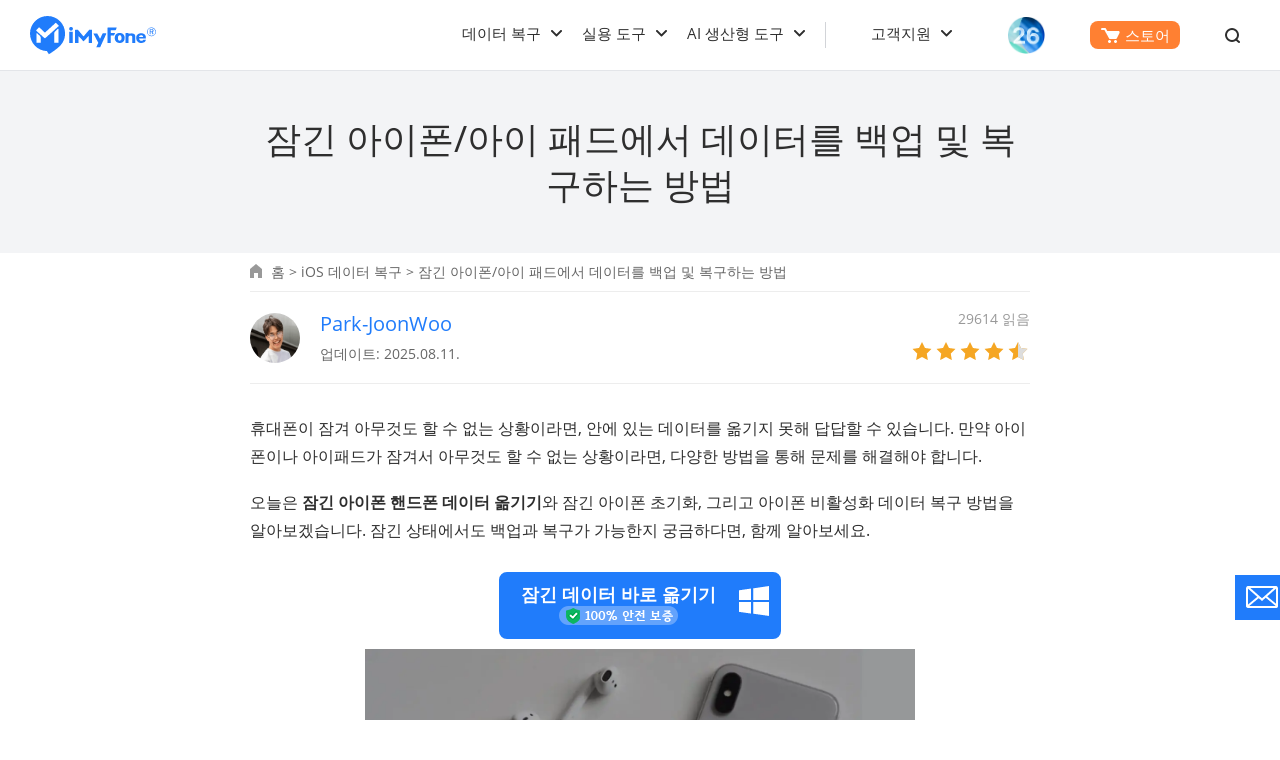

--- FILE ---
content_type: text/html
request_url: https://kr.imyfone.com/ios-data-recovery/back-up-and-recover-locked-iphone-data/
body_size: 35824
content:
<!DOCTYPE html>
<html lang="ko">
<head>
    <meta charset="UTF-8">
    <meta http-equiv="X-UA-Compatible" content="IE=edge">
    <meta name="viewport" content="width=device-width,user-scalable=0,initial-scale=1,maximum-scale=1, minimum-scale=1">
    <title>잠긴 아이폰/아이 패드에서 데이터 옮기기 및 복구</title>
    <meta name="description" itemprop="description" content="아이폰/아이패드가 잠겨서 이도 저도 못 하는 상황이라면 다양한 방법을 통해서 문제를 한다.오늘 아이폰/아이패드가 잠겼을 때 데이터를 백업및 복구하는 방법을 소개한다.">
    <meta name="keywords" content="아이폰 데이터 복구,아이폰 데이터 복구 프로그램,아이 패드 데이터 복구,아이폰 복구,아이 튠즈 백업,iCloud 백업 복원,아이폰 백업, 아이폰  복구" />
    <link rel="shortcut icon" href="//images.imyfone.com/kr/assets/images/favicon.ico" type="image/x-icon">
    <link rel="canonical" href="https://kr.imyfone.com/ios-data-recovery/back-up-and-recover-locked-iphone-data/"> 
    <meta property="og:title" content="잠긴 아이폰/아이 패드에서 데이터 옮기기 및 복구">
    <meta property="og:description" content="아이폰/아이패드가 잠겨서 이도 저도 못 하는 상황이라면 다양한 방법을 통해서 문제를 한다.오늘 아이폰/아이패드가 잠겼을 때 데이터를 백업및 복구하는 방법을 소개한다.">
    <meta property="og:image" content="https://images.imyfone.com/kr/assets/article/ios-data-recovery/back-up-and-recover-locked-iphone-data.jpg">

    <meta name="twitter:card" content="summary_large_image">
    <meta name="twitter:site" content="@kr.imyfone.com">
    <meta name="twitter:creator" content="@iMyFone_KR">
    <meta name="twitter:title" content="잠긴 아이폰/아이 패드에서 데이터 옮기기 및 복구">
    <meta name="twitter:description" content="아이폰/아이패드가 잠겨서 이도 저도 못 하는 상황이라면 다양한 방법을 통해서 문제를 한다.오늘 아이폰/아이패드가 잠겼을 때 데이터를 백업및 복구하는 방법을 소개한다.">
    <meta name="twitter:image" content="https://images.imyfone.com/kr/assets/article/ios-data-recovery/back-up-and-recover-locked-iphone-data.jpg">

      <noscript><iframe src="https://www.googletagmanager.com/ns.html?id=GTM-5KRQZ8D" height="0" width="0" style="display:none;visibility:hidden"></iframe></noscript>
<script type="text/javascript" sync>
    (function(w, d, s, l, i) {
        w[l] = w[l] || [];
        w[l].push({
            'gtm.start': new Date().getTime(),
            event: 'gtm.js'
        });
        var f = d.getElementsByTagName(s)[0],
            j = d.createElement(s),
            dl = l != 'dataLayer' ? '&l=' + l : '';
        j.async = true;
        j.src =
            '//www.googletagmanager.com/gtm.js?id=' + i + dl;
        f.parentNode.insertBefore(j, f);
    })(window, document, 'script', 'dataLayer', 'GTM-5KRQZ8D');
</script>
<link rel="stylesheet" href="/assets/css/base.css?v=20240529"/>
    <link rel="preload" href="https://images.imyfone.com/kr/assets/fonts/cJZKeOuBrn4kERxqtaUH3VtXRa8TVwTICgirnJhmVJw.woff2" as="font" type="font/woff2" crossorigin="">
    <link rel="preload" href="https://images.imyfone.com/kr/assets/fonts/MTP_ySUJH_bn48VBG8sNSugdm0LZdjqr5-oayXSOefg.woff2" as="font" type="font/woff2" crossorigin="">
    <link rel="stylesheet" href="/assets/css/article/post_base.css"/>
    <script type="application/ld+json">{"@context":"https://schema.org","@type":"BreadcrumbList","itemListElement":[{"@type":"ListItem","position":1,"name":"홈","item":"https://kr.imyfone.com"},{"@type":"ListItem","position":2,"name":"iOS 데이터 복구","item":"https://kr.imyfone.com/ios-data-recovery/"},{"@type":"ListItem","position":3,"name":"잠긴 아이폰/아이 패드에서 데이터를 백업 및 복구하는 방법"}]}</script>
    <script type="application/ld+json">{"@context":"https://schema.org","@type":"Article","author":{"@type":"Person","name":"Park-JoonWoo","url":"https://kr.imyfone.com/author/park-joonwoo/"},"image":["https://images.imyfone.com/kr/assets/article/ios-data-recovery/back-up-and-recover-locked-iphone-data.jpg"],"datePublished":"2021-11-09T11:16:36+08:00","dateModified":"2025-08-11T18:08:10+08:00","headline":"잠긴 아이폰/아이 패드에서 데이터를 백업 및 복구하는 방법"}</script>
    
    
    <script type="application/ld+json">[{"@context":"https://schema.org","@type":"VideoObject","name":"iCloud에서 삭제/분실된 아이폰  데이터를 복구하는 방법-iMyFone D-Back","description":"더 많은 내용: https://bit.ly/3UPmGTM\n👉iMyFone D-Back/아이마이폰 디백으로 아이 클라우드에서 아이폰 데이터를 복구하는 방법을 소개하였습니다.  사진, 비디오, 메시지 및 18+ 기타 데이터 유형을 선택적으로 복구할 수 있습니다.\n\n▼  iMyFone D-Back의 사용가이드 \n【관련 페이지】https://bit.ly/3tDFSbe\n\n저희 채널 많이 구독해주세요^^\n#ios16 \n#아이클라우드데이터복구\n#아이폰데이터복구\n#아이폰데이터복원\n#아이폰사진복구\n#아이클라우드백업복원\n#아이클라우드복구\n\n★홈페이지★ \nhttp://bit.ly/3AqRfY1","thumbnailUrl":["https://img.youtube.com/vi/FvWFheROs1w/maxresdefault.jpg","https://img.youtube.com/vi/FvWFheROs1w/hqdefault.jpg"],"uploadDate":"2021-11-24T17:26:19+08:00","duration":"PT0H1M44S","embedUrl":"https://www.youtube.com/embed/FvWFheROs1w"}]</script>
    
</head>
<body data-product="D-Back">
<header class="base-header">
    <div class="base-maxwidth">
        <div class="mask-bg"></div>
        <div class="menu base-flex flex-justify-between">
            <div class="imf-logo">
                <a href="/">
                    <svg width="126" height="39" viewBox="0 0 126 39" xmlns="http://www.w3.org/2000/svg">
                        <g fill="#207CFB" fill-rule="evenodd">
                            <path
                                d="M87.882 21.922c0 .88.147 1.565.465 2.055.318.465.758.71 1.345.71.588 0 1.028-.245 1.346-.71.318-.49.49-1.15.49-2.031 0-.88-.172-1.541-.49-2.03-.318-.466-.758-.71-1.346-.71-.587 0-1.027.244-1.345.71-.294.44-.465 1.125-.465 2.006zm-3.132 0c0-1.615.44-2.692 1.321-3.597.881-.905 2.08-1.37 3.621-1.37 1.542 0 2.765.465 3.646 1.37.88.905 1.321 1.982 1.321 3.597 0 1.614-.44 2.74-1.321 3.67-.88.93-2.08 1.37-3.646 1.37-1.565 0-2.764-.465-3.645-1.37-.856-.93-1.297-2.031-1.297-3.67zM109.045 21.016h4.135c-.025-.587-.123-.954-.44-1.272-.319-.342-.93-.49-1.493-.49-.514 0-1.321.172-1.615.49-.293.318-.538.66-.587 1.272zm4.306 2.814h2.422s.196 0 .171.147c-.293.978-.831 1.663-1.614 2.202-.832.562-1.933.831-3.156.831-1.468 0-2.643-.44-3.499-1.296-.856-.857-1.444-2.055-1.444-3.548 0-1.688.245-2.569 1.101-3.45.857-.88 2.325-1.492 3.793-1.492 1.517 0 2.813.44 3.67 1.346.856.88 1.1 2.177 1.1 3.474V22.264c0 .294-.318.294-.318.294h-6.532c0 .66.49 1.32.783 1.663.294.343.905.612 1.468.612.416 0 1.052-.073 1.321-.245.245-.146.367-.342.514-.611.024-.098.098-.147.22-.147zM42.938 12.82c0 1.028-.856 1.86-1.908 1.86-1.053 0-1.909-.832-1.909-1.86 0-1.027.856-1.86 1.909-1.86 1.052 0 1.908.833 1.908 1.86zM95.442 26.937h3.107V23.12v-2.03c0-.685.49-1.493 1.86-1.493 1.59 0 1.81.759 1.859 1.321.098 1.444.049 5.701.049 6.02h3.01v-6.19c0-3.328-2.937-3.377-3.744-3.377-1.15 0-2.202.171-3.01.44l-.024-.783H95.98a.556.556 0 0 0-.391.147c-.098.098-.172.22-.172.343v9.419h.025zM86.56 11.597c-.073-.074-.17-.122-.244-.122H78.12a.664.664 0 0 0-.416.146c-.122.098-.171.245-.171.098v15.169h3.205V19.77c0-.05.024-.123.073-.147a.222.222 0 0 1 .172-.074h2.789c.195 0 .293-.22.342-.318l.905-2.03c.074-.123.025-.196-.024-.245-.073-.073-.27-.073-.318-.073h-3.694a.264.264 0 0 1-.172-.074c-.049-.049-.073-.098-.073-.147v-2.226c0-.049.024-.122.073-.147a.222.222 0 0 1 .172-.073h4.306c.146 0 .318-.025.391-.172.294-.562.734-1.37.905-1.981.074-.172.098-.343-.024-.465zM42.767 16.197a.515.515 0 0 0-.123-.319.405.405 0 0 0-.318-.122h-2.642a.515.515 0 0 0-.318.122.405.405 0 0 0-.123.319v10.74h3.548v-10.74h-.024zM76.31 17.493a.292.292 0 0 0-.22-.122h-3.304a.348.348 0 0 0-.146.049c-.05.024-.074.073-.098.122l-2.202 4.844c-.05.098-.123.147-.245.147a.27.27 0 0 1-.245-.147l-2.568-4.844a.191.191 0 0 0-.098-.098.348.348 0 0 0-.147-.049h-3.279a.257.257 0 0 0-.22.123.265.265 0 0 0 0 .269l4.698 8.905c.024.025.024.074.024.123s0 .073-.024.122l-1.958 4.282h3.89l1.982-4.355.025-.05 4.135-9.076a.222.222 0 0 0 0-.245zM59.495 13.652c-.074 0-.123.025-.196.049-.049.024-.122.073-.147.122l-5.26 6.24c-.073.097-.196.146-.342.146a.444.444 0 0 1-.343-.147l-5.26-6.239a.649.649 0 0 0-.147-.122.46.46 0 0 0-.196-.049h-2.08a.515.515 0 0 0-.317.122.405.405 0 0 0-.123.318v12.845h3.352l-.024-6.973 4.82 5.09a.485.485 0 0 0 .318.146.395.395 0 0 0 .318-.147l4.795-5.089-.025 6.973h3.377V14.092a.515.515 0 0 0-.123-.318.405.405 0 0 0-.318-.122h-2.08zM121.45 11.426a4.427 4.427 0 0 1 4.428 4.428 4.427 4.427 0 0 1-4.429 4.428 4.427 4.427 0 0 1-4.428-4.428c-.024-2.447 1.982-4.428 4.428-4.428zm0 .587a3.848 3.848 0 0 0-3.842 3.841 3.848 3.848 0 0 0 3.841 3.841 3.848 3.848 0 0 0 3.841-3.841c-.024-2.129-1.737-3.841-3.84-3.841z" />
                            <path
                                d="M119.639 18.252v-5.016h2.349c.269 0 .807.147 1.003.27.538.317.636.733.636 1.076 0 .783-.49 1.199-1.126 1.394l1.126 2.251h-1.052l-1.028-2.153h-.954v2.153h-.954v.025zm.93-4.404v1.639h1.174c.636 0 .93-.318.93-.783 0-.514-.343-.856-.93-.856h-1.174zM17.542 0c9.689 0 17.542 7.854 17.542 17.542 0 5.334-2.373 10.105-6.14 13.334-3.01 2.79-6.484 5.114-10.032 7.364l-1.957-3.058-.073-.098C7.512 34.742 0 27.035 0 17.542 0 7.854 7.854 0 17.542 0zm-6.826 21.775c0-.905-.367-1.493-.856-1.958l-2.74-2.52c-.343-.269-.612-.122-.612.49v9.028h4.184c.024-3.156.024-1.884.024-5.04zM28.674 9.566l-2.52-2.618c-.147-.17-.416-.17-.587-.024l-10.178 9.273c-.367.342-.587.366-.93.048l-5.089-4.82c-.17-.146-.44-.146-.587.025l-2.52 2.716c-.146.171-.146.44.025.587l7.976 7.193c.171.147.71.44 1.199 0l13.162-11.793c.196-.146.196-.416.05-.587zm-4.428 7.805v9.444h4.184V13.383c0-.612-.245-.783-.612-.49l-2.716 2.52c-.514.465-.856 1.053-.856 1.958z" />
                        </g>
                    </svg>
                </a>
                <a href="/ios-update/?position=header_icon" class="ios-update m-hidden"> 
                    <img src="https://images.imyfone.com/imyfonepublic/assets/activity/ios26/ios-logo.png" alt="ios26">
                </a>
                <span class="close hidden"></span>
            </div>
            <div class="menu-detail base-flex flex-align-center">
                <ul class="layer1 base-flex flex-align-center">
                    <li class="check_list old-ck">
                        <a class="arrow1 " href="javascript:;">데이터 복구</a>
                        <div class="bg">
                            <ul
                                class="container card-list card-list-type-one card-style-width two-column flexible layer2">
                                <a href="javascript:;" class="back hidden arrow2">데이터 복구</a>
                                <li class="card-list-item">
                                    <div class="card">
                                        <a href="/iphone-data-recovery/">
                                            <img src="https://images.imyfone.com/kr/assets/images/header/D-Back_icon.png"
                                                alt="D-Back for ios" loading="lazy">
                                            <div class="category-text">
                                                <p class="category-title">
                                                    D-Back 데이터 복구 전문가
                                                    <span class="icon icon-header-hot"></span>
                                                </p>
                                                <p class="category-desc">삭제 및 손실 데이터를 쉽게 복구하기</p>
                                            </div>
                                        </a>
                                        <a href="/photo-recovery/">
                                            <img src="https://images.imyfone.com/kr/assets/images/product/iphone_data_recovery/hot3.png"
                                                alt="photo-recovery" loading="lazy">
                                            <div class="category-text">
                                                <p class="category-title">사진 복구
                                                    <span class="header-new-icon"></span>
                                                </p>
                                                <p class="category-desc">다양한 장치에서 삭제 및 손실 사진 복구하기</p>
                                            </div>
                                        </a>
                                        <a href="/data-recovery/">
                                            <img src="https://images.imyfone.com/kr/assets/common/product-icon/d-back-windows-icon.svg"
                                                alt="D-Back for PC" loading="lazy">
                                            <div class="category-text">
                                                <p class="category-title">D-Back for PC 데이터 복구</p>
                                                <p class="category-desc">컴퓨터/USB/SD 등 디스크 장치 데이터 복구하기</p>
                                            </div>
                                        </a>
                                        <a href="/video-recovery">
                                            <img src="https://images.imyfone.com/kr/assets/images/product/iphone_data_recovery/hot4.png"
                                                alt="video-recovery" loading="lazy">
                                            <div class="category-text">
                                                <p class="category-title">동영상 복구</p>
                                                <p class="category-desc">다양한 장치에서 삭제 및 손실 동영상 복구하기</p>
                                            </div>
                                        </a>
                                        <a href="/android-data-recovery/">
                                            <img src="https://images.imyfone.com/kr/assets/common/product-icon/dback_android_icon.svg"
                                                alt="D-Back for Android" loading="lazy">
                                            <div class="category-text">
                                                <p class="category-title">D-Back for Android 데이터 복구</p>
                                                <p class="category-desc">Android 핸드폰 삭제 및 손실 데이터 복구하기</p>
                                            </div>
                                        </a>
                                        <a href="/sd-data-recovery/">
                                            <img src="https://images.imyfone.com/kr/assets/images/product/iphone_data_recovery/hot7.png"
                                                alt="sd-data-recovery" loading="lazy">
                                            <div class="category-text">
                                                <p class="category-title">
                                                    SD 카드 복구
                                                    <span class="header-new-icon"></span>
                                                </p>
                                                <p class="category-desc">SD 카드에서 삭제 및 손상된 파일 복구하기</p>
                                            </div>
                                        </a>
                                        <a href="/data-recovery-mac">
                                            <img src="https://images.imyfone.com/kr/assets/common/product-icon/d-back-mac-icon.svg"
                                                alt="D-Back for Mac" loading="lazy">
                                            <div class="category-text">
                                                <p class="category-title">D-Back for Mac 데이터 복구</p>
                                                <p class="category-desc">Mac용 컴퓨터/노트북에서 데이터 복구하기</p>
                                            </div>
                                        </a>
                                        <a href="/usb-data-recovery/">
                                            <img src="https://images.imyfone.com/kr/assets/images/product/iphone_data_recovery/hot8.png"
                                                alt="usb-data-recovery" loading="lazy">
                                            <div class="category-text">
                                                <p class="category-title">USB 복구</p>
                                                <p class="category-desc">USB 장치에서 삭제 및 손상된 파일 복구하기</p>
                                            </div>
                                        </a>
                                    </div>
                                </li>
                            </ul>
                        </div>
                        <svg class="header-icon-dwon" height="8" viewBox="0 0 11 8" width="11"
                            xmlns="http://www.w3.org/2000/svg">
                            <path
                                d="m5.5 4.08578644-3.79289322-3.79289322c-.39052429-.39052429-1.02368927-.39052429-1.41421356 0-.39052429.39052429-.39052429 1.02368927 0 1.41421356l4.5 4.5c.39052429.39052429 1.02368927.39052429 1.41421356 0l4.50000002-4.5c.3905243-.39052429.3905243-1.02368927 0-1.41421356-.3905243-.39052429-1.02368929-.39052429-1.41421358 0z"
                                fill="#2e2e2e" transform="translate(0 1)" />
                        </svg>
                    </li>
             <li class="check_list mb-cont">
                        <a class="arrow1 " href="javascript:;">실용 도구</a>
                        <div class="bg">
                            <ul
                                class="container card-list card-list-type-one card-style-width two-column flexible layer2">
                                <a href="javascript:;" class="back hidden arrow2">실용 도구</a>
                                <li class="card-list-item">
                                    <div class="card">
                                       <p class="title">핸드폰 위치 조작, 화면 미러링</p>
                                    <a href="/location-changer/" id="lid-nav-prod-anyto" class="category-href-box">
                                        <img src="https://images.imyfone.com/kr/assets/images/header/anyto_icon.png"
                                            width="34px" height="34px" alt="AnyTo" loading="lazy">
                                        <div class="category-text">
                                            <p class="icon-arrow-down base-align-center">
                                                <span class="category-title"> AnyTo - GPS 조작기</span>
                                                <span class="icon icon-header-hot"></span>
                                            </p>
                                            <p class="category-desc">iOS&Android 폰 GPS 위치 변경</p>
                                        </div>
                                    </a>
                             <a href="/screen-mirror/" id="lid-nav-prod-KidsGuard" class="category-href-box">
                                        <img src="https://images.imyfone.com/kr/assets/common/product-icon/mirrorto-icon.svg"
                                            width="34px" height="34px" alt="Filme" loading="lazy">
                                        <div class="category-text">
                                            <p class="icon-arrow-down base-align-center">
                                                <span class="category-title">MirrorTo - 화면 미러링</span>
                                            </p>
                                            <p class="category-desc">iOS&Android 폰 화면을 컴퓨터로 미러링</p>
                                        </div>
                                    </a>
                                     <p class="title">시스템 복구, 파일 복원</p>
           <a href="/ios-system-recovery/" id="lid-nav-prod-fixppo" class="category-href-box">
                                        <img src="https://images.imyfone.com/kr/assets/common/product-icon/fixppo-icon.svg"
                                            width="34px" height="34px" alt="fixppo" loading="lazy">
                                        <div class="category-text">
                                            <p class="icon-arrow-down base-align-center">
                                                <span class="category-title">Fixppo - iOS 오류 수정</span>
                                                <span class="icon icon-header-hot"></span>
                                            </p>
                                            <p class="category-desc">Apple 기기 다양한 문제 수리하기</p>
                                        </div>
                                    </a>
                                    <a href="/file-repair/" class="category-href-box" id="lid-nav-prod-ultrarepair">
                                        <img src="https://images.imyfone.com/kr/assets/images/header/ultraRepair_icon.svg"
                                            width="34px" height="34px" alt="UltraRepair" loading="lazy">
                                        <div class="category-text">
                                            <p class="icon-arrow-down base-align-center">
                                                <span class="category-title">UltraRepair - 파일 복원</span>
                                            </p>
                                            <p class="category-desc">손상된 사진/동영상/문서 파일 복원</p>
                                        </div>
                                    </a>
                                     <p class="title">핸드폰 잠금 해제</p>
                                    <a href="/unlock-iphone-passcode/" class="category-href-box"
                                        id="lid-nav-prod-lockwiper">
                                        <img src="https://images.imyfone.com/kr/assets/common/product-icon/lockwiper_ios_icon.svg"
                                            width="34px" height="34px" alt="LockWiper iOS" loading="lazy">
                                        <div class="category-text">
                                            <p class="icon-arrow-down base-align-center">
                                                <span class="category-title">LockWiper - iOS 잠금 해제</span>
                                            </p>
                                            <p class="category-desc">Apple 기기 모든 잠금 문제 해제</p>
                                        </div>
                                    </a>
                                    <a href="/remove-phone-lock/" id="lid-nav-prod-lockwiper-android"
                                        class="category-href-box">
                                        <img src="https://images.imyfone.com/kr/assets/common/product-icon/lockwiper_android_icon.svg"
                                            width="34px" height="34px" alt="LockWiper Android" loading="lazy">
                                        <div class="category-text">
                                            <p class="icon-arrow-down base-align-center">
                                                <span class="category-title"> LockWiper Android <span
                                                        class="header-new-icon"></span> </span>

                                            </p>
                                            <p class="category-desc">안드로이드 폰 잠금 해제하기</p>
                                        </div>
                                    </a>
                                        <p class="title">인기 비디오 도구</p>
                                    <a href="/crop-video/" id="lid-nav-prod-topclipper" class="category-href-box">
                                        <img src="https://images.imyfone.com/kr/assets/overview/crop-video/topclipper-logo.svg"
                                            width="34px" height="34px" alt="Filme" loading="lazy">
                                        <div class="category-text">
                                            <p class="icon-arrow-down base-align-center">
                                                <span class="category-title">TopClipper - 동영상 다운로더</span>
                                                <span class="icon icon-header-hot"></span>
                                            </p>
                                            <p class="category-desc">SNS 플랫폼 동영상&MP3 다운로드</p>
                                        </div>
                                    </a>
                                   <a href="https://www.lokshorts.com/kr/?utm_source=imyfone_kr&utm_medium=web_top&utm_campaign=lokshorts"
                                        class="category-href-box">
                                        <img src="https://images.imyfone.com/kr/assets/common/product-icon/lockshort.svg"
                                            width="34px" height="34px" alt="MirroTo" loading="lazy">
                                        <div class="category-text">
                                            <p class="icon-arrow-down base-align-center">
                                                <span class="category-title">LokShorts - 숏폼드라마</span>
                                            </p>
                                            <p class="category-desc">1분짜리 온라인 웹드라마 및 숏폼드라마</p>
                                        </div>
                                    </a>
                                                                        <a href="/filme-video-editor/" id="lid-nav-prod-filme" class="category-href-box">
                                        <img src="https://images.imyfone.com/kr/assets/images/header/filme_icon.png"
                                            width="34px" height="34px" alt="Filme" loading="lazy">
                                        <div class="category-text">
                                            <p class="icon-arrow-down base-align-center">
                                                <span class="category-title">Filme - 동영상 편집기</span>
                                            </p>
                                            <p class="category-desc">자동화 영상 편집 프로그램</p>
                                        </div>
                                    </a>
                                    </div>
                                </li>
                            </ul>
                        </div>
                        <svg class="header-icon-dwon" height="8" viewBox="0 0 11 8" width="11"
                            xmlns="http://www.w3.org/2000/svg">
                            <path
                                d="m5.5 4.08578644-3.79289322-3.79289322c-.39052429-.39052429-1.02368927-.39052429-1.41421356 0-.39052429.39052429-.39052429 1.02368927 0 1.41421356l4.5 4.5c.39052429.39052429 1.02368927.39052429 1.41421356 0l4.50000002-4.5c.3905243-.39052429.3905243-1.02368927 0-1.41421356-.3905243-.39052429-1.02368929-.39052429-1.41421358 0z"
                                fill="#2e2e2e" transform="translate(0 1)" />
                        </svg>
                    </li>
                <li class="check_list pc-cont">
            <a class="arrow1" href="javascript:;">실용 도구</a>
            <div class="bg">
                <div class="container card-list card-list-type-one flexible layer2 first tools">
                    <ul class="card">
                        <li class="card-column-categroty">
                            <div class="category-summarize base-align-center">
                                <img src="https://images.imyfone.com/kr/assets/common/header/location-icon.svg"
                                    alt="핸드폰 위치 조작, 화면 미러링">
                                <p>핸드폰 위치 조작, 화면 미러링</p>
                            </div>
                            <ul class="card-column-list">
                                <li class="p-category">
                                    <a href="/location-changer/" id="lid-nav-prod-anyto" class="category-href-box">
                                        <img src="https://images.imyfone.com/kr/assets/images/header/anyto_icon.png"
                                            width="34px" height="34px" alt="AnyTo" loading="lazy">
                                        <div class="category-text">
                                            <p class="icon-arrow-down base-align-center">
                                                <span class="category-title"> AnyTo - GPS 조작기</span>
                                                <span class="icon icon-header-hot"></span>
                                            </p>
                                            <p class="category-desc">iOS&Android 폰 GPS 위치 변경</p>
                                        </div>
                                    </a>
                                </li>
                                <li class="p-category">
                                    <a href="/screen-mirror/" id="lid-nav-prod-KidsGuard" class="category-href-box">
                                        <img src="https://images.imyfone.com/kr/assets/common/product-icon/mirrorto-icon.svg"
                                            width="34px" height="34px" alt="Filme" loading="lazy">
                                        <div class="category-text">
                                            <p class="icon-arrow-down base-align-center">
                                                <span class="category-title">MirrorTo - 화면 미러링</span>
                                            </p>
                                            <p class="category-desc">iOS&Android 폰 화면을 컴퓨터로 미러링</p>
                                        </div>
                                    </a>
                                </li>
                            </ul>
                        </li>
                        <li class="card-column-categroty">
                            <div class="category-summarize base-align-center">
                                <img src="https://images.imyfone.com/kr/assets/common/header/tool-fix.svg" alt="시스템 복구, 파일 복원">
                                <p>시스템 복구, 파일 복원</p>
                            </div>
                            <ul class="card-column-list">
                                <li class="p-category">
                                    <a href="/ios-system-recovery/" id="lid-nav-prod-fixppo" class="category-href-box">
                                        <img src="https://images.imyfone.com/kr/assets/common/product-icon/fixppo-icon.svg"
                                            width="34px" height="34px" alt="fixppo" loading="lazy">
                                        <div class="category-text">
                                            <p class="icon-arrow-down base-align-center">
                                                <span class="category-title">Fixppo - iOS 오류 수정</span>
                                                <span class="icon icon-header-hot"></span>
                                            </p>
                                            <p class="category-desc">Apple 기기 다양한 문제 수리하기</p>
                                        </div>
                                    </a>
                                </li>
                                <li class="p-category">
                                    <a href="/file-repair/" class="category-href-box" id="lid-nav-prod-ultrarepair">
                                        <img src="https://images.imyfone.com/kr/assets/images/header/ultraRepair_icon.svg"
                                            width="34px" height="34px" alt="UltraRepair" loading="lazy">
                                        <div class="category-text">
                                            <p class="icon-arrow-down base-align-center">
                                                <span class="category-title">UltraRepair - 파일 복원</span>
                                            </p>
                                            <p class="category-desc">손상된 사진/동영상/문서 파일 복원</p>
                                        </div>
                                    </a>
                                </li>
                            </ul>
                        <li class="card-column-categroty">
                            <div class="category-summarize base-align-center">
                                <img src="https://images.imyfone.com/kr/assets/common/header/unlock.svg" alt="핸드폰 잠금 해제">
                                <p>핸드폰 잠금 해제</p>
                            </div>
                            <ul class="card-column-list">
                                <li class="p-category">
                                    <a href="/unlock-iphone-passcode/" class="category-href-box"
                                        id="lid-nav-prod-lockwiper">
                                        <img src="https://images.imyfone.com/kr/assets/common/product-icon/lockwiper_ios_icon.svg"
                                            width="34px" height="34px" alt="LockWiper iOS" loading="lazy">
                                        <div class="category-text">
                                            <p class="icon-arrow-down base-align-center">
                                                <span class="category-title">LockWiper - iOS 잠금 해제</span>
                                            </p>
                                            <p class="category-desc">Apple 기기 모든 잠금 문제 해제</p>
                                        </div>
                                    </a>
                                </li>
                                <li class="p-category">
                                    <a href="/remove-phone-lock/" id="lid-nav-prod-lockwiper-android"
                                        class="category-href-box">
                                        <img src="https://images.imyfone.com/kr/assets/common/product-icon/lockwiper_android_icon.svg"
                                            width="34px" height="34px" alt="LockWiper Android" loading="lazy">
                                        <div class="category-text">
                                            <p class="icon-arrow-down base-align-center">
                                                <span class="category-title"> LockWiper Android <span
                                                        class="header-new-icon"></span> </span>

                                            </p>
                                            <p class="category-desc">안드로이드 폰 잠금 해제하기</p>
                                        </div>
                                    </a>
                                </li>
                            </ul>
                        </li>
                        <li class="card-column-categroty">
                            <div class="category-summarize base-align-center">
                                <img src="https://images.imyfone.com/kr/assets/common/header/userful-tool.svg" alt="인기 비디오 도구">
                                <p>인기 비디오 도구</p>
                            </div>
                            <ul class="card-column-list">
                                <li class="p-category">
                                    <a href="/crop-video/" id="lid-nav-prod-topclipper" class="category-href-box">
                                        <img src="https://images.imyfone.com/kr/assets/overview/crop-video/topclipper-logo.svg"
                                            width="34px" height="34px" alt="Filme" loading="lazy">
                                        <div class="category-text">
                                            <p class="icon-arrow-down base-align-center">
                                                <span class="category-title">TopClipper - 동영상 다운로더</span>
                                               <span class="icon icon-header-hot"></span>
                                            </p>
                                            <p class="category-desc">SNS 플랫폼 동영상&MP3 다운로드</p>
                                        </div>
                                    </a>
                                </li>
                                <li class="p-category">
                                    <a href="https://www.lokshorts.com/kr/?utm_source=imyfone_kr&utm_medium=web_top&utm_campaign=lokshorts"
                                        class="category-href-box">
                                        <img src="https://images.imyfone.com/kr/assets/common/product-icon/lockshort.svg"
                                            width="34px" height="34px" alt="MirroTo" loading="lazy">
                                        <div class="category-text">
                                            <p class="icon-arrow-down base-align-center">
                                                <span class="category-title">LokShorts - 숏폼드라마</span>
                                            </p>
                                            <p class="category-desc">1분짜리 온라인 웹드라마 및 숏폼드라마</p>
                                        </div>
                                    </a>
                                </li>
                                <li class="p-category">
                                    <a href="/filme-video-editor/" id="lid-nav-prod-filme" class="category-href-box">
                                        <img src="https://images.imyfone.com/kr/assets/images/header/filme_icon.png"
                                            width="34px" height="34px" alt="Filme" loading="lazy">
                                        <div class="category-text">
                                            <p class="icon-arrow-down base-align-center">
                                                <span class="category-title">Filme - 동영상 편집기</span>
                                            </p>
                                            <p class="category-desc">자동화 영상 편집 프로그램</p>
                                        </div>
                                    </a>
                                </li>
                            </ul>
                        </li>
        </li>
        </ul>

    </div>
    </div>
    <svg class="header-icon-dwon" height="8" viewBox="0 0 11 8" width="11" xmlns="http://www.w3.org/2000/svg">
        <path d="M5.5 5.086L1.707 1.293A1 1 0 0 0 .293 2.707l4.5 4.5a1 1 0 0 0 1.414 0l4.5-4.5a1 1 0 1 0-1.414-1.414z"
            fill="#2e2e2e" />
    </svg>
                </li>
    <li class="check_list old-ck">
        <a class="arrow1" href="javascript:;">AI 생산형 도구</a>
        <div class="bg">
            <ul class="container card-list card-list-type-one card-style-width two-column flexible layer2">
                <a href="javascript:;" class="back hidden arrow2">AI 생산형 도구</a>
                <li>
                    <div class="card">
                        <a href="/voice-changer/">
                            <img src="https://images.imyfone.com/kr/assets/common/product-icon/magicmic-icon.svg"
                                alt="MagicMic" loading="lazy">
                            <div class="category-text">
                                <p class="category-title">MagicMic - 실시간 음성 변조기
                                  <span class="icon icon-header-hot"></span>
                                </p>
                                <p class="category-desc">실시간 AI 목소리 변조 및 오디오 파일 음성 변환 </p>
                            </div>
                        </a>
                        <a href="/chat-ai/">
                            <img src="https://images.imyfone.com/kr/assets/common/product-icon/chatart-icon.svg"
                                alt="ChatArt" loading="lazy">
                            <div class="category-text">
                                <p class="category-title">ChatArt - AI 챗봇 및 그림</p>
                                <p class="category-desc"> AI 챗봇, 그림, 글쓰기 다기능 AI 툴</p>
                            </div>
                        </a>
                        <a href="/voice-generator/">
                            <img src="https://images.imyfone.com/kr/assets/common/product-icon/voxbox-icon.svg"
                                alt="VoxBox" loading="lazy">
                            <div class="category-text">
                                <p class="category-title">VoxBox - AI 음성 합성</p>
                                <p class="category-desc">AI 음성 합성 & AI 음성 복제 & TTS & STT</p>
                            </div>
                        </a>
                        <a href="/story-to-video-generator/">
                            <img src="https://images.imyfone.com/kr/assets/common/product-icon/noviai-icon.svg"
                                alt="NoviAi" loading="lazy">
                            <div class="category-text">
                                <p class="category-title">Novi AI - AI 동영상 제작기</p>
                                <p class="category-desc">AI 소설 및 동영상 생성하여 만들기</p>
                            </div>
                        </a>
                        <a href="/ai-image-to-video-generator/">
                            <img src="https://images.imyfone.com/kr/assets/common/product-icon/dreamvid_icon_svg.svg"
                                alt="DreamVid" loading="lazy">
                            <div class="category-text">
                                <p class="category-title">
                                    DreamVid - AI 동영상
                                </p>
                                <p class="category-desc">AI 사진으로 동영상 만들기</p>
                            </div>
                        </a>
                    </div>
                </li>
            </ul>
        </div>
        <svg class="header-icon-dwon" height="8" viewBox="0 0 11 8" width="11" xmlns="http://www.w3.org/2000/svg">
            <path
                d="m5.5 4.08578644-3.79289322-3.79289322c-.39052429-.39052429-1.02368927-.39052429-1.41421356 0-.39052429.39052429-.39052429 1.02368927 0 1.41421356l4.5 4.5c.39052429.39052429 1.02368927.39052429 1.41421356 0l4.50000002-4.5c.3905243-.39052429.3905243-1.02368927 0-1.41421356-.3905243-.39052429-1.02368929-.39052429-1.41421358 0z"
                fill="#2e2e2e" transform="translate(0 1)" />
        </svg>
    </li>
    <li class="right-list">
        <ul>
            <li class="check_list">
                <a class="arrow1" href="javascript:;">고객지원</a>
                <div class="bg">
                    <ul class="container card-list card-list-type-one flexible layer2">
                        <a href="javascript:;" class="back hidden arrow2">고객지원</a>
                        <li>
                            <div class="card">
                                <a href="/support/">
                                    <img src="https://images.imyfone.com/kr/assets/common/header/support.svg"
                                        alt="support" loading="lazy">
                                    <div class="category-text">
                                        <p class="category-title">지원 센터</p>
                                        <p class="category-desc">자주 묻는 질문들</p>
                                    </div>
                                </a>
                                <a href="/support/contact-support/">
                                    <img src="https://images.imyfone.com/kr/assets/common/header/contact.svg"
                                        alt="contact" loading="lazy">
                                    <div class="category-text">
                                        <p class="category-title">연락하기</p>
                                        <p class="category-desc">지원팀에게 문의하기</p>
                                    </div>
                                </a>
                                <a href="/how-to/">
                                    <img src="https://images.imyfone.com/kr/assets/common/header/howto.svg" alt="howto"
                                        loading="lazy">
                                    <div class="category-text">
                                        <p class="category-title">사용 가이드</p>
                                        <p class="category-desc">핸드폰/PC 팁과 솔루션</p>
                                    </div>
                                </a>
                                <a href="/download-center/">
                                    <img src="https://images.imyfone.com/kr/assets/common/header/product.svg"
                                        alt="product" loading="lazy">
                                    <div class="category-text">
                                        <p class="category-title">제품 센터</p>
                                        <p class="category-desc">iMyFone 제품 무료 체험</p>
                                    </div>
                                </a>
                            </div>
                        </li>
                    </ul>
                </div>
                <svg class="header-icon-dwon" height="8" viewBox="0 0 11 8" width="11"
                    xmlns="http://www.w3.org/2000/svg">
                    <path
                        d="m5.5 4.08578644-3.79289322-3.79289322c-.39052429-.39052429-1.02368927-.39052429-1.41421356 0-.39052429.39052429-.39052429 1.02368927 0 1.41421356l4.5 4.5c.39052429.39052429 1.02368927.39052429 1.41421356 0l4.50000002-4.5c.3905243-.39052429.3905243-1.02368927 0-1.41421356-.3905243-.39052429-1.02368929-.39052429-1.41421358 0z"
                        fill="#2e2e2e" transform="translate(0 1)" />
                </svg>
            </li>
            <li class="ios-update pc-hidden">
                <a href="/ios-update/?position=header_icon">
                    <img src="https://images.imyfone.com/imyfonepublic/assets/activity/ios26/ios-logo.png" alt="ios26">
                </a>
            </li>
            <li class="ml">
                <a class="store base-flex base-background-orange" href="/store/">
                    <svg height="16" viewBox="0 0 19 16" width="19" xmlns="http://www.w3.org/2000/svg">
                        <path
                            d="m8.5 12c.82842712 0 1.5.6715729 1.5 1.5s-.67157288 1.5-1.5 1.5-1.5-.6715729-1.5-1.5.67157288-1.5 1.5-1.5zm6 0c.8284271 0 1.5.6715729 1.5 1.5s-.6715729 1.5-1.5 1.5-1.5-.6715729-1.5-1.5.6715729-1.5 1.5-1.5zm-10.5-12c.32281522 0 .62307517.1555689.8096842.41310571l.06447308.10125136 1.38084272 2.48564293h10.745c.7591099.01214658 1.2591099.17881324 1.5.5s.2408901.82118676 0 1.5l-2.5 4.999c0 .001-.3860402.8632449-.8833789.9864227l-.1166211.0145773h-6c-.32281522 0-.62307517-.1555689-.8096842-.4131057l-.06447308-.1012514-4.71424607-8.4856429h-2.41159665c-.55228475 0-1-.44771525-1-1 0-.51283584.38604019-.93550716.88337888-.99327227l.11662112-.00672773z"
                            fill="#fff" transform="translate(0 1)" />
                    </svg>
                    스토어
                </a>
            </li>
        </ul>
    </li>
    </ul>
    <div id="Login" class="login-btn"></div>
    <ul class="layer1">
        <li>
            <div class="header-search search base-flex" href="/search/">
                <div class="header-search-content">
                    <input type="text" name="search" id="search" value="" placeholder="검색">
                    <span class="header-search-btn">
                        <svg viewBox="0 0 20 20" fill="#fff" xmlns="http://www.w3.org/2000/svg">
                            <path fill-rule="evenodd" clip-rule="evenodd"
                                d="M18.667 9.333A9.333 9.333 0 1 1 0 9.333a9.333 9.333 0 0 1 18.667 0zm-16 0a6.667 6.667 0 1 0 13.333 0 6.667 6.667 0 0 0-13.333 0z">
                            </path>
                            <path
                                d="M13.813 16.358l4 3.333a1.333 1.333 0 0 0 1.707-2.049l-4-3.333a1.333 1.333 0 0 0-1.707 2.049z">
                            </path>
                        </svg>
                    </span>
                </div>
                <div class="header-search-icon">
                    <svg class="header-search-show" width="15" height="15" viewBox="0 0 15 15" fill="#2E2E2E"
                        xmlns="http://www.w3.org/2000/svg">
                        <path fill-rule="evenodd" clip-rule="evenodd"
                            d="M14 7A7 7 0 1 1 0 7a7 7 0 0 1 14 0zM2 7a5 5 0 1 0 10 0A5 5 0 0 0 2 7z"></path>
                        <path d="M10.36 12.268l3 2.5a1 1 0 1 0 1.28-1.536l-3-2.5a1 1 0 0 0-1.28 1.536z"></path>
                    </svg>
                    <svg class="header-search-shop" width="10" height="10" viewBox="0 0 10 10"
                        xmlns="http://www.w3.org/2000/svg">
                        <g stroke="#000" stroke-width="2" fill="none" fill-rule="evenodd" stroke-linecap="round">
                            <path d="M9 1L1 9M1 1l8 8"></path>
                        </g>
                    </svg>
                </div>
            </div>
        </li>
    </ul>
    </div>
    </div>
    </div>
</header>
<div class="main">

    <aside style="display:none;">
        <svg display="none" version="1.1" xmlns="http://www.w3.org/2000/svg">
            <symbol id="win-path" viewBox="0 0 32 32" fill="currentColor">
                <path d="m31.97 14.8513333v-14.83799996l-16.8846667 2.51733332v12.32066664zm-19.244 0v-12.12466664l-12.70666666 1.85733334v10.2673333zm2.3593333 2.3466667v12.322l16.8846667 2.42v-14.742zm-15.06666664 0v10.3653333l12.70666664 1.8333334v-12.1986667h-12.70599996z"/>
            </symbol>
            <symbol id="mac-path" viewBox="0 0 32 32" fill="currentColor">
                <path d="m30.0306667.01708334h-12.0953334c-1.5 3.71733335-2.6426666 9.14-2.976 12.71466666-.0953333 1.066.762 1.042.762 1.042h2.262c.2613334 0 .6426667.0473333.8566667.26.4286667.4033333.3333333.8293333.3573333 1.066.0473334 2.1313333.1906667 3.7173333.3333334 6.1086667 0 .0713333.024.332.024.4266666 2.762-.758 4.4286666-2.5813333 4.9286666-3.0306666.2613334-.2846667.738-.4026667 1.19-.024.4526667.4026666.286 1.0653333.0713334 1.302-.5.4973333-2.3806667 3.0786666-6 3.978.2146666 2.2493333.548 4.286.81 6.0146666h9.476c1.0473333 0 1.9046666-.8526666 1.9046666-1.8946666v-26.06933336c0-1.042-.8573333-1.894-1.9046666-1.894zm-5.5953334 10.53666666c0 .6626667-.524 1.184-1.1906666 1.184-.6666667 0-1.19-.5213333-1.19-1.184v-2.368c0-.66266666.5233333-1.184 1.19-1.184.6666666 0 1.1906666.52133334 1.1906666 1.184zm-7.0473333 13.4726667c-.5713333.0706666-.8333333.1186666-1.4526667.0946666-5.3573333-.0473333-8.76199996-3.2913333-9.45199996-3.978-.262-.308-.61933334-.876-.21466668-1.444.476-.6633333 1.16666665-.3553333 1.38133334-.166.714.6626667 3.5946667 3.386 8.19 3.4566667.6193333 0 .8573333 0 1.4046667-.0466667-.1186667-1.5866666-.214-2.8893333-.238-5.186 0-.6393333-.5953334-.6393333-.5953334-.6393333h-3.0713333s-1.0953333.166-1-1.2546667c.5953333-8.49999996 3.2146667-14.84666664 3.2146667-14.84666664h-13.61933336c-1.04733334.00066668-1.90466668.854-1.90466668 1.89533334v26.0453333c0 1.0413334.85733334 1.894 1.90466668 1.894h16.23799996s-.4286666-2.0833333-.7853333-5.8246666zm-9.524-15.84000004c0-.66333335.524-1.18466666 1.19066666-1.18466666.66666665 0 1.19000004.52133334 1.19000004 1.184v2.368c0 .6626667-.52333339 1.184-1.19000004 1.184-.66666666 0-1.19066666-.5213333-1.19066666-1.184v-2.368z" transform="translate(0 1)"/>
            </symbol>
            <symbol id="left-path" viewBox="0 0 32 32" fill="currentColor">
                <path d="M10.8850642,15.9999986 L21.7219882,4.69190536 C22.104117,4.29316229 22.0906484,3.66014058 21.6919054,3.27801179 C21.2931623,2.89588301 20.6601406,2.90935156 20.2780118,3.30809464 L8.77801179,15.3080946 C8.4073294,15.6948937 8.4073294,16.3051063 8.77801179,16.6919054 L20.2780118,28.6919054 C20.6601406,29.0906484 21.2931623,29.104117 21.6919054,28.7219882 C22.0906484,28.3398594 22.104117,27.7068377 21.7219882,27.3080946 L10.8850642,15.9999986 Z"></path>
            </symbol>
            <symbol id="right-path" viewBox="0 0 32 32" fill="currentColor">
                <path d="M11.3850642,16 L22.2219882,4.69190678 C22.604117,4.29316371 22.5906484,3.66014199 22.1919054,3.27801321 C21.7931623,2.89588443 21.1601406,2.90935298 20.7780118,3.30809606 L9.27801179,15.3080961 C8.9073294,15.6948951 8.9073294,16.3051078 9.27801179,16.6919068 L20.7780118,28.6919068 C21.1601406,29.0906499 21.7931623,29.1041184 22.1919054,28.7219896 C22.5906484,28.3398608 22.604117,27.7068391 22.2219882,27.3080961 L11.3850642,16 Z" transform="translate(15.750001, 16.000001) scale(-1, 1) translate(-15.750001, -16.000001) "></path>
            </symbol>
            <symbol id="android-path" viewBox="0 0 20 20" fill="currentColor">
                <path d="M2.74 6.468c-.686 0-1.24.553-1.24 1.235v5.17c0 .682.556 1.234 1.24 1.234.684 0 1.238-.552 1.238-1.234v-5.17c0-.682-.554-1.235-1.239-1.235zm1.718 8.245c0 .728.593 1.318 1.323 1.318h.903v2.735c0 .681.556 1.234 1.239 1.234.685 0 1.24-.553 1.24-1.234V16.03h1.673v2.735c0 .681.556 1.234 1.24 1.234.684 0 1.238-.553 1.238-1.234V16.03h.903c.73 0 1.323-.59 1.323-1.318V6.7H4.458v8.012zm8.279-12.89l.865-1.57a.17.17 0 0 0-.068-.232.172.172 0 0 0-.233.068l-.876 1.586A5.994 5.994 0 0 0 10 1.17c-.87 0-1.691.182-2.425.504L6.699.09a.172.172 0 0 0-.233-.068.17.17 0 0 0-.068.232l.865 1.57c-1.699.876-2.848 2.54-2.848 4.448h11.168c.002-1.91-1.147-3.572-2.846-4.447zM7.459 4.258a.467.467 0 1 1-.001-.934.467.467 0 0 1 .001.934zm5.084 0a.467.467 0 1 1-.001-.934.467.467 0 0 1 .001.934zm4.718 2.211c-.685 0-1.24.553-1.24 1.235v5.17c0 .682.557 1.234 1.24 1.234.685 0 1.239-.552 1.239-1.234v-5.17c0-.682-.554-1.235-1.24-1.235z" fill-rule="nonzero"></path>
            </symbol>
            <symbol id="ios-path" viewBox="0 0 20 20" fill="currentColor">
                <path d="M12.768 3.247c.649-.843 1.14-2.033.963-3.247-1.062.074-2.302.757-3.024 1.646-.66.805-1.203 2.002-.992 3.165 1.162.037 2.357-.661 3.053-1.564zM18.5 14.674c-.465 1.039-.687 1.504-1.285 2.424-.836 1.286-2.012 2.886-3.47 2.897-1.294.015-1.629-.851-3.385-.841-1.757.01-2.125.859-3.422.846-1.458-.015-2.571-1.457-3.406-2.743C1.2 13.666.954 9.45 2.392 7.207 3.416 5.616 5.03 4.686 6.547 4.686c1.544 0 2.515.855 3.794.855 1.24 0 1.995-.857 3.78-.857 1.352 0 2.784.743 3.804 2.029-3.342 1.85-2.801 6.671.575 7.963v-.002z" fill-rule="nonzero"></path>
            </symbol>
                    <symbol id="web-path" viewBox="0 0 20 20" fill="currentColor">
                        <path
                            d="M10 12.9883C11.6504 12.9883 12.9883 11.6504 12.9883 10C12.9883 8.34962 11.6504 7.01172 10 7.01172C8.34962 7.01172 7.01172 8.34962 7.01172 10C7.01172 11.6504 8.34962 12.9883 10 12.9883Z">
                        </path>
                        <path
                            d="M6.05047 9.13558C6.44745 7.32029 8.06742 5.95703 10.0001 5.95703H18.046C17.6191 5.10952 17.0546 4.32655 16.3641 3.63602C14.6642 1.93618 12.4041 1 10.0001 1C7.59611 1 5.33603 1.93618 3.63612 3.63602C3.47264 3.79949 3.3164 3.96824 3.16724 4.1417L6.05047 9.13558Z">
                        </path>
                        <path
                            d="M11.2262 13.8527C10.8393 13.9761 10.4273 14.043 10 14.043C8.4982 14.043 7.18511 13.2199 6.48796 12.0011C6.48297 11.9934 6.47801 11.9857 6.47337 11.9777L2.47695 5.05566C1.51613 6.51113 1 8.21586 1 10C1 12.404 1.93618 14.6641 3.63602 16.364C4.93831 17.6663 6.56956 18.5197 8.34224 18.848L11.2262 13.8527Z">
                        </path>
                        <path
                            d="M12.7203 7.01172C13.5324 7.75169 14.0429 8.81734 14.0429 10C14.0429 10.7438 13.8407 11.4412 13.4888 12.0406C13.4852 12.0475 13.4821 12.0545 13.4782 12.0613L9.48096 18.9848C9.65312 18.9945 9.82609 19 9.9999 19C12.4039 19 14.664 18.0638 16.3639 16.364C18.0637 14.6641 18.9999 12.404 18.9999 10C18.9999 8.9662 18.8263 7.95918 18.4938 7.01172H12.7203Z">
                        </path>
                    </symbol>
                      <symbol id="shop-path" viewBox="0 0 32 32" fill="currentColor">
                <path d="m14.5 26c1.3807119 0 2.5 1.1192881 2.5 2.5s-1.1192881 2.5-2.5 2.5-2.5-1.1192881-2.5-2.5 1.1192881-2.5 2.5-2.5zm11 0c1.3807119 0 2.5 1.1192881 2.5 2.5s-1.1192881 2.5-2.5 2.5-2.5-1.1192881-2.5-2.5 1.1192881-2.5 2.5-2.5zm-19.5-26c.6601529 0 1.23658239.43041617 1.43099881 1.05010642l.03570481.13559995.81629638 3.81429363h21.3857775c1.1045695 0 2 .8954305 2 2 0 .10181565-.0077748.20348266-.0232566.30411437l-1.3846154 9.00000003c-.1501021.9756633-.9896013 1.6958856-1.9767434 1.6958856h-17.2151621l.6436237 3h16.7873763c.8284271 0 1.5.6715729 1.5 1.5 0 .7796961-.5948881 1.4204487-1.35554 1.4931334l-.14446.0068666h-18c-.6601529 0-1.23658239-.4304162-1.43099881-1.0501064l-.03570481-.1356-4.24592007-19.8142936h-3.28737631c-.82842712 0-1.5-.67157288-1.5-1.5 0-.77969612.59488808-1.42044868 1.35553999-1.49313342l.14446001-.00686658z" transform="translate(0 1)"></path>
            </symbol>
                <symbol id="enterNow" viewBox="0 0 16 13" fill="currentColor">
                    <g fill="currentColor">
                        <path d="m13.5 5.66988056c.5522847 0 1 .44771525 1 1 0 .51283584-.3860402.93550716-.8833789.99327227l-.1166211.00672773h-12c-.55228475 0-1-.44771525-1-1 0-.51283584.38604019-.93550716.88337888-.99327227l.11662112-.00672773z"></path>
                        <path d="m8.84210074.24689408c.3839344-.3353979.95174539-.3248778 1.32261196.00586465l.0883933.08934204 4.9999999 5.72356586c.3110784.35609551.3270878.8755276.0543089 1.24802278l-.0815496.09771341-4.9999999 5.27643418c-.3798819.4008843-1.01281792.4179101-1.41370223.0380283-.37004705-.3506602-.41301945-.9169405-.1186536-1.317292l.08062528-.0964102 4.37386525-4.61616307-4.40110595-5.03810074c-.3353979-.3839344-.3248778-.95174539.00586465-1.32261196z"></path>
                    </g>
                </symbol>
                <symbol id="imyfone-icon" width="61" height="19" viewBox="0 0 61 19" fill="currentColor">
                    <g clip-path="url(#clip0_15_239)">
                        <path fill-rule="evenodd" clip-rule="evenodd" d="M42.5461 10.613C42.5461 11.0391 42.6173 11.3707 42.7712 11.6079C42.9252 11.833 43.1382 11.9516 43.4224 11.9516C43.707 11.9516 43.92 11.833 44.074 11.6079C44.2279 11.3707 44.3112 11.0512 44.3112 10.6246C44.3112 10.1986 44.2279 9.87861 44.074 9.64187C43.92 9.41627 43.707 9.29814 43.4224 9.29814C43.1382 9.29814 42.9252 9.41627 42.7712 9.64187C42.6289 9.85489 42.5461 10.1865 42.5461 10.613ZM41.0298 10.613C41.0298 9.83116 41.2428 9.30976 41.6693 8.87163C42.0959 8.43349 42.6763 8.20837 43.4224 8.20837C44.1689 8.20837 44.761 8.43349 45.1875 8.87163C45.6135 9.30976 45.827 9.83116 45.827 10.613C45.827 11.3944 45.614 11.9395 45.1875 12.3898C44.7615 12.84 44.1805 13.053 43.4224 13.053C42.6647 13.053 42.0842 12.8279 41.6577 12.3898C41.2433 11.9395 41.0298 11.4065 41.0298 10.613ZM52.7917 10.1744H54.7935C54.7814 9.89023 54.734 9.71255 54.5805 9.5586C54.4261 9.39303 54.1303 9.32138 53.8577 9.32138C53.6089 9.32138 53.2182 9.40465 53.0759 9.5586C52.934 9.71255 52.8154 9.87813 52.7917 10.1744ZM54.8763 11.5367H56.0489C56.0489 11.5367 56.1438 11.5367 56.1317 11.6079C55.9898 12.0814 55.7294 12.413 55.3503 12.674C54.9475 12.946 54.4145 13.0763 53.8224 13.0763C53.1117 13.0763 52.5428 12.8633 52.1284 12.4488C51.714 12.0339 51.4293 11.454 51.4293 10.7312C51.4293 9.91395 51.5479 9.48743 51.9624 9.06092C52.3773 8.63489 53.088 8.3386 53.7987 8.3386C54.5331 8.3386 55.1605 8.55162 55.5754 8.99024C55.9898 9.41627 56.1079 10.0442 56.1079 10.6721V10.7786C56.1079 10.9209 55.954 10.9209 55.954 10.9209H52.7917C52.7917 11.2405 53.0289 11.56 53.1707 11.726C53.3131 11.8921 53.6089 12.0223 53.8814 12.0223C54.0828 12.0223 54.3907 11.987 54.521 11.9037C54.6396 11.833 54.6986 11.7381 54.7698 11.6079C54.7814 11.5605 54.8173 11.5367 54.8763 11.5367ZM20.7875 6.20651C20.7875 6.70419 20.3731 7.10698 19.8638 7.10698C19.354 7.10698 18.9396 6.70419 18.9396 6.20651C18.9396 5.70931 19.354 5.30603 19.8638 5.30603C20.3731 5.30603 20.7875 5.70931 20.7875 6.20651ZM46.2061 13.0409H47.7103V11.193V10.2102C47.7103 9.87861 47.9475 9.48743 48.6107 9.48743C49.3805 9.48743 49.487 9.85489 49.5107 10.127C49.5582 10.826 49.5345 12.887 49.5345 13.0414H50.9917V10.0447C50.9917 8.43349 49.5698 8.40977 49.1791 8.40977C48.6224 8.40977 48.1131 8.49255 47.7219 8.62278L47.7103 8.24371H46.4666C46.3966 8.24193 46.3287 8.26745 46.2773 8.31488C46.2298 8.36232 46.194 8.42139 46.194 8.48093V13.0409H46.2061ZM41.9061 5.61442C41.8707 5.57859 41.8238 5.55536 41.788 5.55536H37.82C37.7468 5.55529 37.6758 5.58023 37.6186 5.62604C37.5596 5.67348 37.5359 5.74465 37.5359 5.67348V13.0172H39.0875V9.57119C39.0875 9.54698 39.0991 9.51164 39.1228 9.50002C39.1333 9.48834 39.1461 9.47909 39.1605 9.4729C39.1749 9.46671 39.1904 9.46374 39.2061 9.4642H40.5563C40.6507 9.4642 40.6982 9.35769 40.7219 9.31024L41.16 8.32747C41.1959 8.26792 41.1721 8.23258 41.1484 8.20885C41.1131 8.17351 41.0177 8.17351 40.9945 8.17351H39.2061C39.1749 8.17215 39.1453 8.1594 39.1228 8.13769C39.0991 8.11397 39.0875 8.09024 39.0875 8.06652V6.98886C39.0875 6.96513 39.0991 6.92979 39.1228 6.91769C39.1333 6.9061 39.1462 6.89693 39.1606 6.89083C39.1749 6.88473 39.1905 6.88183 39.2061 6.88235H41.2908C41.3614 6.88235 41.4447 6.87024 41.48 6.79908C41.6224 6.527 41.8354 6.13582 41.9182 5.84002C41.954 5.75675 41.9656 5.67397 41.9066 5.6149L41.9061 5.61442ZM20.7047 7.8414C20.703 7.78465 20.682 7.73016 20.6452 7.68697C20.6253 7.66653 20.6013 7.65066 20.5747 7.64046C20.5481 7.63026 20.5196 7.62598 20.4912 7.6279H19.2121C19.1556 7.62956 19.1013 7.65039 19.0582 7.68697C19.0376 7.70681 19.0216 7.73091 19.0113 7.75759C19.001 7.78427 18.9967 7.81288 18.9986 7.8414V13.0409H20.7163V7.8414H20.7047ZM36.9438 8.46883C36.9315 8.45167 36.9156 8.43746 36.8972 8.42724C36.8788 8.41702 36.8583 8.41105 36.8373 8.40977H35.2377C35.2127 8.4123 35.1885 8.4204 35.167 8.43349C35.1428 8.44511 35.1312 8.46883 35.1196 8.49255L34.0535 10.8377C34.0293 10.8851 33.994 10.9088 33.9349 10.9088C33.9105 10.9093 33.8864 10.9028 33.8654 10.8902C33.8445 10.8776 33.8274 10.8594 33.8163 10.8377L32.5731 8.49255C32.5638 8.47136 32.5468 8.45443 32.5256 8.44511C32.504 8.43195 32.4797 8.42385 32.4545 8.42139H30.867C30.8456 8.42133 30.8246 8.42678 30.806 8.43721C30.7873 8.44764 30.7716 8.4627 30.7605 8.48093C30.7489 8.50067 30.7428 8.52315 30.7428 8.54605C30.7428 8.56895 30.7489 8.59143 30.7605 8.61117L33.0349 12.9223C33.0466 12.9344 33.0466 12.9581 33.0466 12.9819C33.0466 13.0056 33.0466 13.0172 33.0349 13.0409L32.087 15.114H33.9703L34.9298 13.0056L34.9419 12.9814L36.9438 8.58744C36.9554 8.56985 36.9616 8.54923 36.9616 8.52814C36.9616 8.50705 36.9554 8.48642 36.9438 8.46883ZM28.8032 6.6093C28.7674 6.6093 28.7436 6.6214 28.7083 6.63302C28.6846 6.64464 28.6492 6.66836 28.6371 6.69209L26.0906 9.71304C26.0553 9.76 25.9957 9.78372 25.925 9.78372C25.8939 9.78462 25.8629 9.77872 25.8342 9.76643C25.8055 9.75414 25.7798 9.73576 25.759 9.71255L23.2125 6.69209C23.1918 6.669 23.1678 6.64909 23.1413 6.63302C23.1118 6.61818 23.0794 6.61008 23.0464 6.6093H22.0394C21.9831 6.61107 21.929 6.63189 21.886 6.66836C21.8655 6.68815 21.8495 6.71218 21.8392 6.73877C21.8289 6.76536 21.8246 6.79387 21.8264 6.82232V13.0409H23.4492L23.4376 9.66511L25.7711 12.1293C25.8118 12.1712 25.8667 12.1964 25.925 12.2C25.9545 12.2008 25.9836 12.1948 26.0103 12.1824C26.037 12.1701 26.0605 12.1517 26.079 12.1288L28.4004 9.66511L28.3883 13.0409H30.0232V6.82232C30.0214 6.76573 30.0004 6.71143 29.9636 6.66836C29.9438 6.64793 29.9198 6.63206 29.8932 6.62186C29.8666 6.61166 29.8381 6.60738 29.8097 6.6093H28.8032ZM58.7973 5.53163C59.0788 5.53157 59.3576 5.58698 59.6177 5.69468C59.8778 5.80239 60.1142 5.9603 60.3132 6.15937C60.5123 6.35845 60.6702 6.59479 60.7779 6.85491C60.8856 7.11502 60.941 7.39381 60.941 7.67535C60.941 7.95692 60.8856 8.23575 60.7779 8.4959C60.6701 8.75605 60.5122 8.99241 60.3131 9.1915C60.1139 9.39058 59.8775 9.54847 59.6174 9.65615C59.3572 9.76383 59.0784 9.81919 58.7968 9.81906C58.5152 9.81912 58.2365 9.76372 57.9763 9.65601C57.7162 9.5483 57.4799 9.3904 57.2808 9.19132C57.0817 8.99225 56.9238 8.7559 56.8161 8.49579C56.7084 8.23567 56.653 7.95688 56.6531 7.67535C56.6415 6.49069 57.6131 5.53163 58.7973 5.53163ZM58.7973 5.81582C58.3043 5.81658 57.8317 6.01273 57.4831 6.36128C57.1344 6.70983 56.9381 7.18236 56.9372 7.67535C56.9381 8.16825 57.1343 8.64071 57.4829 8.98925C57.8314 9.33778 58.3039 9.53398 58.7968 9.53488C59.2897 9.53398 59.7621 9.33778 60.1107 8.98925C60.4592 8.64071 60.6554 8.16825 60.6563 7.67535C60.6447 6.64464 59.8154 5.81582 58.7973 5.81582Z"/>
                        <path fill-rule="evenodd" clip-rule="evenodd" d="M57.9205 8.83629V6.40791H59.0577C59.1879 6.40791 59.4484 6.47907 59.5433 6.53862C59.8037 6.69209 59.8512 6.89348 59.8512 7.05954C59.8512 7.43861 59.6139 7.64001 59.306 7.73441L59.8512 8.82418H59.3419L58.8442 7.78186H58.3823V8.82418H57.9205V8.83629ZM58.3707 6.70419V7.49768H58.9391C59.247 7.49768 59.3893 7.34372 59.3893 7.1186C59.3893 6.86976 59.2232 6.70419 58.9391 6.70419H58.3707ZM8.49255 0C13.1833 0 16.9851 3.80233 16.9851 8.49256C16.9851 11.0749 15.8363 13.3847 14.0126 14.9479C12.5553 16.2986 10.8735 17.4237 9.15581 18.513L8.20837 17.0326L8.17303 16.9851C3.63676 16.8195 0 13.0884 0 8.49256C0 3.80233 3.80233 0 8.49255 0ZM5.1879 10.5419C5.1879 10.1037 5.01023 9.81906 4.77349 9.59394L3.44698 8.37395C3.28093 8.24372 3.1507 8.31488 3.1507 8.61117V12.9819H5.17629C5.1879 11.454 5.1879 12.0698 5.1879 10.5419ZM13.8819 4.63116L12.6619 3.36371C12.5907 3.28141 12.4605 3.28141 12.3777 3.3521L7.45023 7.84141C7.27255 8.00698 7.16605 8.0186 6.99999 7.86464L4.53627 5.53115C4.45397 5.46047 4.32325 5.46047 4.25209 5.54325L3.03209 6.85814C2.9614 6.94093 2.9614 7.07116 3.04419 7.14233L6.90559 10.6247C6.98837 10.6958 7.24932 10.8377 7.48605 10.6247L13.8581 4.91534C13.953 4.84466 13.9525 4.71394 13.8819 4.63116ZM11.7381 8.40977V12.9819H13.7637V6.47907C13.7637 6.18279 13.6451 6.1 13.4674 6.24185L12.1526 7.46185C11.9037 7.68697 11.7381 7.97164 11.7381 8.40977Z"/>
                        </g>
                        <defs>
                        <clipPath id="clip0_15_239">
                        <rect width="61" height="18.881" fill="white"/>
                        </clipPath>
                        </defs>
                </symbol>
            <symbol id="popups-close-path" viewBox="0 0 16 16">
                <path d="M1.293 1.293a1 1 0 0 1 1.414 0L8 6.585l5.293-5.292a1 1 0 0 1 1.414 1.414L9.415 8l5.292 5.293a1 1 0 0 1 .083 1.32l-.083.094a1 1 0 0 1-1.414 0L8 9.415l-5.293 5.292a1 1 0 1 1-1.414-1.414L6.585 8 1.293 2.707a1 1 0 0 1-.083-1.32z" fill="#828282" fill-rule="nonzero"></path>
            </symbol>
        </svg>
    </aside>
 <nav class="article-nav">
            <div class="nav">
                 <div class="product-box">
                <a href="/iphone-data-recovery/" target="_blank">
                    <img src="https://images.imyfone.com/kr/assets/common/product-icon/d-back-icon.svg" alt="iMyFone D-Back데이터 복구 전문가" width="30" loading="lazy">
                </a>
                <a href="/iphone-data-recovery/"  target="_blank" class="product-info">
                    <span>iMyFone D-Back</span> <span>데이터 복구 전문가</span>
                </a>
            <svg class="nav-icon click-event" height="8" viewBox="0 0 11 8" width="11" fill="currentColor" xmlns="http://www.w3.org/2000/svg">
            <path d="m5.5 4.08578644-3.79289322-3.79289322c-.39052429-.39052429-1.02368927-.39052429-1.41421356 0-.39052429.39052429-.39052429 1.02368927 0 1.41421356l4.5 4.5c.39052429.39052429 1.02368927.39052429 1.41421356 0l4.50000002-4.5c.3905243-.39052429.3905243-1.02368927 0-1.41421356-.3905243-.39052429-1.02368929-.39052429-1.41421358 0z" transform="translate(0 1)">
            </path></div>
                <div class="navbar-collapse navbar-show">
                    <ul>
                        <li class="navbar-item">
                            <nav class="popular-blog btn-style click-event">인기 블로그
                                <svg height="8" viewBox="0 0 11 8" width="11" fill="currentColor" xmlns="http://www.w3.org/2000/svg">
                                    <path d="m5.5 4.08578644-3.79289322-3.79289322c-.39052429-.39052429-1.02368927-.39052429-1.41421356 0-.39052429.39052429-.39052429 1.02368927 0 1.41421356l4.5 4.5c.39052429.39052429 1.02368927.39052429 1.41421356 0l4.50000002-4.5c.3905243-.39052429.3905243-1.02368927 0-1.41421356-.3905243-.39052429-1.02368929-.39052429-1.41421358 0z" transform="translate(0 1)"></path>
                                </svg>
                            </nav>
                        </li>
                        <li class="navbar-item purchase-btn">
                            <a class="btn-style" href="/iphone-data-recovery/purchase/">계획 확인
                                                     <svg width="22" height="22"><use xlink:href="#shop-path"></use></svg>
                                                 </a>
                        </li>
                        <li class="navbar-item window-btn">
                            <a class="btn-style" href="https://download-new.imyfone.com/imyfone-d-back_setup-com_kr.exe">무료 다운로드
                                                    <svg width="22" height="22"><use xlink:href="#win-path"></use></svg>
                                                  </a>
                        </li>
                    </ul>
                    <div class="mobile-mask"></div>
                </div>
            </div>
        </nav>
    
    <div class="top-banner">
        <div class="title-box">
            <h1>잠긴 아이폰/아이 패드에서 데이터를 백업 및 복구하는 방법</h1>
        </div>
    </div>
     <div class="left-list">
        <div class="tabBox_side">
            <div class="left-list">
                                    <div class="tabBox_side">
                                        <div>
                                            <b> iOS 데이터 복구 </b>
                                            <dl class="tabNav_side">
                                                <ul class="curr one" > <li><a href="https://kr.imyfone.com/ios-data-recovery/iphone-factory-reset-data-recover/">백업 없이 아이폰 공장 초기화 사라진 데이터 복구 방법</a></li><li><a href="https://kr.imyfone.com/ios-data-recovery/how-to-recover-itunes-data/">아이튠즈 백업 복원, 아이폰에서 삭제된 데이터 복구하는 방법</a></li><li><a href="https://kr.imyfone.com/ios-data-recovery/recover-dead-iphone-data/">아이폰 안 켜짐: 켜지지 않는 iPhone 데이터 복구 방법</a></li><li><a href="https://kr.imyfone.com/ios-data-recovery/recover-broken-iphone-data/">백업 없이 고장난 아이폰에서 데이터 복구하는 방법</a></li> </ul> 
                                            </dl>
                                        </div>
                                    </div>
                                </div>
        </div>
    </div>
    <div class="container-post crumbs-nav">
        <picture>
            <svg width="12px" height="14px" viewBox="0 0 12 14" version="1.1" xmlns="http://www.w3.org/2000/svg"
                 xmlns:xlink="http://www.w3.org/1999/xlink">
                <g stroke="none" stroke-width="1" fill="none" fill-rule="evenodd">
                    <g transform="translate(-160.000000, -126.000000)" fill="#999999">
                        <g id="home_icon" transform="translate(160.000000, 126.000000)">
                            <polygon points="0 14 0 5 6 0 12 5 12 14 8 14 8 9 4 9 4 14"></polygon>
                        </g>
                    </g>
                </g>
            </svg>
        </picture>
        <a href="/">홈</a> > <a href="/ios-data-recovery/">iOS 데이터 복구</a> > 잠긴 아이폰/아이 패드에서 데이터를 백업 및 복구하는 방법
      
    </div>
    <div class="author1 container-post" id="author">
        <div class="msg">
            <a href="/author/park-joonwoo/"><img alt="User Img"
                                             src="https://images.imyfone.com/kr/assets/author-profile/Park-JoonWoo.png"
                                             class="avatar avatar-80 photo" height="80" width="80"></a>
            <div>
                <a href="/author/park-joonwoo/">Park-JoonWoo</a>
               <p>업데이트: 2025.08.11.</p>
            </div>
        </div>
       <div class="reviews">
            <p>29614 읽음</p>
            <p class="star">
                <a href="#disqus_thread">0 카운트</a>
                <span></span><span></span><span></span><span></span><span class="half"></span>
            </p>
        </div>
    </div>
   <div class="post-content container-post">
        <article class="post" >
            <!-- Post Content -->
            <p>휴대폰이 잠겨 아무것도 할 수 없는 상황이라면, 안에 있는 데이터를 옮기지 못해 답답할 수 있습니다. 만약 아이폰이나 아이패드가 잠겨서 아무것도 할 수 없는 상황이라면, 다양한 방법을 통해 문제를 해결해야 합니다.</p>
<p>오늘은 <strong>잠긴 아이폰 핸드폰 데이터 옮기기</strong>와 잠긴 아이폰 초기화, 그리고 아이폰 비활성화 데이터 복구 방법을 알아보겠습니다. 잠긴 상태에서도 백업과 복구가 가능한지 궁금하다면, 함께 알아보세요.</p>
<div class="amt-utils button-group" data-pid="11" style="text-align: center;"> <a href="https://download-new.imyfone.com/imyfone-d-back_setup-com_kr.exe" class="button download safety-button blue-button"> <span>잠긴 데이터 바로 옮기기<img src="https://images.imyfone.com/kr/assets/article/category-post/btn_text.png" alt="safety"></span>
  <svg width="22px" height="22px" viewBox="0 0 24 24">
    <use xlink:href="#win-path"></use>
  </svg>
  </a> </div>
<p align="center">
  <picture>
<source type="image/webp" srcset="https://images.imyfone.com/kr/assets/article/ios-data-recovery/back-up-and-recover-locked-iphone-data.webp">
<img src="https://images.imyfone.com/kr/assets/article/ios-data-recovery/back-up-and-recover-locked-iphone-data.jpg" alt="잠긴 아이폰/아이 패드에서 데이터를 백업 및 복구하는 방법" width="550">
</picture>
</p>
<div class="posttip">
  <ul class="post-ul2">
    <li><a href="#part1">1부. 아이 튠즈에서 아이폰/아이 패드 백업하기</a></li>
    <li><a href="#part2">2부. 잠긴 아이폰/아이 패드에서 데이터를 복구하는 방법</a>
      <picture>
        <source type="image/webp" srcset="https://images.imyfone.com/kr/images/2018/05/hot-tip.webp">
        <img src="https://images.imyfone.com/kr/images/2018/05/hot-tip.png" alt="핫"> </picture>
      <ul>
        <li><a href="#part2.1">방법 1. 백업 없이 잠긴 아이폰/아이 패드 데이터를 복구하기</a></li>
        <li><a href="#part2.2">방법 2. iCloud에서 잠긴 아이폰/아이 패드 데이터를 복구하기</a></li>
      </ul>
    </li>
  </ul>
</div>
<h2 class="newh2-3" id="part1">1부. 아이 튠즈에서 아이폰/아이 패드 백업하기</h2>
<p>먼저, 아이폰 잠겼을 때 데이터를 안전하게 보관하기 위해 아이튠즈를 이용해 아이폰 백업을 하는 방법을 소개합니다. 아이튠즈는 iOS 장치를 사용할 때 필수적인 앱으로, 다양한 데이터를 백업할 수 있으며 PC에 있는 정보를 기기로 옮기기에도 유용합니다. 이제 아이튠즈를 활용해 백업하는 방법을 알아보겠습니다.</p>
<p><span class="new-step2">1단계.</span>아이튠즈를 설치 후 USB포트를 이용해서 PC와 기기를 연결해줍니다.</p>
<p><span class="new-step2">2단계.</span>이 컴퓨터를 신뢰하시겠습니까? 라는 팝업창에서 신뢰를 클릭해줍니다.</p>
<p><span class="new-step2">3단계.</span>암호를 입력한 후 컴퓨터에서도 연결을 허용해줍니다.</p>
<p><span class="new-step2">4단계.</span>좌측 상단에 있는 <b>휴대폰 버튼</b>을 눌러 내 기기를 찾아 클릭합니다.</p>
<p align="center">
  <picture>
<source type="image/webp" srcset="https://images.imyfone.com/kr/assets/article/ios-data-recovery/itunes-iphone.webp">
<img src="https://images.imyfone.com/kr/assets/article/ios-data-recovery/itunes-iphone.jpg" alt="아이튠즈 백업 시작">
</picture>
</p>
<p><span class="new-step2">5단계.</span>요약에서 백업 카테고리에 있는 <b>지금 백업</b>을 클릭합니다.</p>
<p align="center">
  <picture>
<source type="image/webp" srcset="https://images.imyfone.com/kr/assets/article/ios-data-recovery/itunes-date-backing.webp">
<img src="https://images.imyfone.com/kr/assets/article/ios-data-recovery/itunes-date-backing.jpg" alt="아이튠즈 백업" >
</picture>
</p>
<p>이 과정을 통해서 휴대폰에 있는 정보를 아이튠즈 내에 저장을 해둘 수 있습니다. 그리고 미리 저장을 해 둔 데이터는 언제든지 <a href="https://kr.imyfone.com/ios-data-recovery/how-to-back-up-and-restore-iphone/" target="_blank">백업 복원</a>을 통해서 다시 되찾을 수 있죠.</p>
<h2 class="newh2-3" id="part2">2부. 잠긴 아이폰/아이 패드에서 데이터를 복구하는 방법</h2>
<p>잠겨 있는 상태라면 비활성화가 되었을 가능성이 큰데요, 비밀번호를 여러번 틀리게 되면 휴대폰이 위험하다고 판단되어 비활성화 모드로 변경되게 되죠. 사실 이렇게 된 상태라면 집에서 혼자 복구를 하는 것이 불가능합니다. 백업을 미리 해 둔 상태라면 다른 장치에 옮겨줄 수 있지만 그렇지 않다면 업체를 찾아야 하고 많은 비용을 요구하게 되죠. 때문에 되도록이면 비활성화가 되지 않도록 하는 것이 중요합니다. 하지만 이와 같은 상황에서도 방법은 존재합니다.</p>
<p>바로 전문 프로그램을 사용하는 것입니다. <a href="https://kr.imyfone.com/iphone-data-recovery/" target="_blank"><b>iMyFone D-Back</b></a>은 간편하게 데이터를 되찾을 수 있는 앱입니다. 편하게 설치하고 간단한 클릭만으로 문제를 잡을 수 있기 때문에 폭 넓은 방면으로 활용해볼 수 있습니다. 3가지 모드를 제공하여 다양한 문제로 인해서 잃어버릴 수 있는 데이터를 손 쉽게 복구할 수 있는 프로그램입니다. 누구나 집에서 간편한 설치만으로 편하게 활용을 할 수 있기 때문에 이용하기 좋습니다.</p>
<div class="new-post-pro flexible">
  <div class="lt">
    <p> 
    <a href="https://kr.imyfone.com/iphone-data-recovery/" target="_blank">
    <picture>
      <source type="image/webp" srcset="https://images.imyfone.com/kr/assets/common/product-box/d-back-box.webp">
      <img src="https://images.imyfone.com/kr/assets/common/product-box/d-back-box.png" alt="iMyFone D-Back" width="120"> </picture>
    </a>
    </p>
    <p>1,000,000+ 다운로드</p>
  </div>
  <div class="rt">
    <p class="titlep2">iMyFone D-Back 선택하는 이유:</p>
    <ul class="post-ul2">
      <li>시스템 업데이트 중 생긴 문제를 해결할 수 있습니다.</li>
      <li>손실 된 장치에서도 <a href="https://kr.imyfone.com/ios-data-recovery/how-to-recover-deleted-photo/" target="_blank">사진</a>, 동영상, 메시지 등 데이터를 복구할 수 있습니다.</li>
      <li>공장초기화를 한 이후에도 데이터를 복구할 수 있습니다.</li>
      <li>빠른 속도와 안전한 복구 과정도 포인트라고 할 수 있습니다.</li>
      <li>최신 아이폰 17 포함된 거의 모든 iOS 장치와 최신 iOS 26 포함한 모든 iOS 버전을 지원합니다.</li>
    </ul>
  </div>
</div>
<h3 class="newh3" id="part2.1">방법 1. 백업 없이 잠긴 아이폰/아이 패드 데이터를 복구하기</h3>
<p>먼저 첫 번째 방법은 iMyFone D-Back으로 백업 없이 잠긴 아이폰/아이 패드 데이터를 복구하는 것입니다.</p>
<p><span class="new-step2">1단계.</span>먼저 iMyFone D-Back을 아래 버튼을 클릭하여 무료로 설치하고 실행합니다.</p>
<div class="amt-utils button-group" data-pid="11" style="text-align: center;"> <a href="https://download-new.imyfone.com/imyfone-d-back_setup-com_kr.exe" class="button download safety-button blue-button"> <span>무료 다운로드<img src="https://images.imyfone.com/kr/assets/article/category-post/btn_text.png" alt="safety"></span>
  <svg width="22px" height="22px" viewBox="0 0 24 24">
    <use xlink:href="#win-path"></use>
  </svg>
  </a> </div>
<p><span class="new-step2">2단계.</span>스마트복구 모드 중 "장치가 암호를 잊어버리거나 다른 원인 때문에 잠기되었습니다."에 커서를 올리고 데이터 복구를 클릭합니다. "<b>iOS 장치에서 복구</b>" 모드를 들어가서 아이폰/아이패드는 USB로 컴퓨터와 연결하세요.</p>
<p align="center">
  <picture>
<source type="image/webp" srcset="https://images.imyfone.com/kr/assets/guide/d-back/recover-from-ios.webp">
<img src="https://images.imyfone.com/kr/assets/guide/d-back/recover-from-ios.jpg" alt="연락처 복원이 필요한 아이폰을 USB로 컴퓨터와 연결">
</picture>
</p>
<p><span class="new-step2">3단계.</span>다음 복구하고 싶은 데이터 유형을 선택하고 "<b>스캔</b>" 버튼을 클릭합니다.</p>
<p align="center">
  <picture>
<source type="image/webp" srcset="https://images.imyfone.com/kr/assets/guide/d-back/recover-from-ios-scan.webp">
<img src="https://images.imyfone.com/kr/assets/guide/d-back/recover-from-ios-scan.jpg" alt="아이폰 연락처 복구 스캔">
</picture>
</p>
<p><span class="new-step2">4단계.</span>데이터를 스캔한후 미리보고 "<b>복구</b>" 버튼을 클릭하여 복구 완료됩니다.</p>
<p align="center">
  <picture>
<source type="image/webp" srcset="https://images.imyfone.com/kr/assets/images/product/iphone_data_recovery/product_3.webp">
<img src="https://images.imyfone.com/kr/assets/images/product/iphone_data_recovery/product_3.jpg" alt="iMyFone D Back 데이터 복구">
</picture>
</p>
<h3 class="newh3" id="part2.2">방법 2. iCloud에서 잠긴 아이폰/아이 패드 데이터를 복구하기</h3>
<p>iMyFone D-Back은 아이클라우드에서도 잠긴 장치에 데이터를 복구할 수 있습니다. 다만 백업을 미리 해두어야 하는데요, 장치 내에서 아이클라우드 백업 기능을 실행해 놓은 상태라면 언제든지 편하게 데이터를 복구할 수 있습니다.</p>
<div class="new-note">
  <p><b>먼저 iCloud백업을 복원하는 방법에 대한 가이드 동영상을 같이 봅시다!</b></p>
  <div class="youtube-video prev-icon product-video" data-embed="FvWFheROs1w"><img src="https://img.youtube.com/vi/FvWFheROs1w/maxresdefault.jpg" alt="iCloud백업 복원">
    <div class="play-button"></div>
  </div>
  <div class="amt-utils button-group" data-pid="11" style="text-align: center;"> <a href="https://download-new.imyfone.com/imyfone-d-back_setup-com_kr.exe" class="button download safety-button blue-button"> <span>무료 다운로드<img src="https://images.imyfone.com/kr/assets/article/category-post/btn_text.png" alt="safety"></span>
    <svg width="22px" height="22px" viewBox="0 0 24 24">
      <use xlink:href="#win-path"></use>
    </svg>
    </a> </div>
</div>
<p><span class="new-step2">1단계.</span>iMyFone D-Back을 실행한후 <b>iCloud에서 데이터 복구</b> 모드를 선택합니다. iCloud 계정에서 데이터를 복구를 클릭합니다.</p>
<p align="center">
  <picture>
<source type="image/webp" srcset="https://images.imyfone.com/kr/assets/guide/d-back/d-back-guide-recover-from-icloud-backup-step-1.webp">
<img src="https://images.imyfone.com/kr/assets/guide/d-back/d-back-guide-recover-from-icloud-backup-step-1.png" alt="iCloud 데이터 복구">
</picture>
</p>
<p><span class="new-step2">2단계.</span>다음 애플 계정으로 로그인하고 복구할 카테고리를 선택해서 스캔을 클릭하세요. </p>
<p align="center">
  <picture>
<source type="image/webp" srcset="https://images.imyfone.com/kr/assets/guide/d-back/d-back-guide-recover-from-icloud-kit-step-3.webp">
<img src="https://images.imyfone.com/kr/assets/guide/d-back/d-back-guide-recover-from-icloud-kit-step-3.png" alt="iCloud 데이터 스캔">
</picture>
</p>
<p><span class="new-step2">3단계.</span>자기 원하는 데이터를 미리 보고 선택한 후 우측 하단의 <b>복구</b> 버튼을 클릭하게 되면 단계가 마무리 될 수 있습니다.</p>
<p align="center">
  <picture>
<source type="image/webp" srcset="https://images.imyfone.com/kr/assets/guide/d-back/d-back-guide-recover-from-icloud-kit-step-5.webp">
<img src="https://images.imyfone.com/kr/assets/guide/d-back/d-back-guide-recover-from-icloud-kit-step-5.png" alt="iCloud 백업 복원">
</picture>
</p>
<div class="post-tips-con post-box-top">
  <p class="post-tips cc_cursor">팁</p>
  <p><a href="https://kr.imyfone.com/ios-data-recovery/recover-iphone-icloud-back-up-data/" target="_blank">아이 클라우드에서 아이폰 데이터를 백업 복원하는 방법</a>, <a href="https://kr.imyfone.com/ios-data-recovery/how-to-recover-permanently-deleted-videos-from-iphone/" target="_blank">아이폰에서 영구적으로 삭제된 동영상을 복구하는 방법</a> 그리고 기타 많은 자원을 알고 싶으면 <a href="https://kr.imyfone.com/iphone-data-recovery/guide/" target="_blank">가이드</a>를 좀 보세요.</p>
</div>
<h2 class="newh2-3">마무리</h2>
<p>백업을 미리 해 둔 상태라면 앱을 통해서 간편하게 잃어버린 데이터를 되찾을 수 있지만 그렇지 않은 상태라면 전문 프로그램을 이용하는 것이 좋습니다. 어렵게 생각하지 마시고 간편한 클릭을 통해서 손 쉽게 아이폰 복구를 진행해 보실 수 있습니다.</p>
<div class="pt-wrap">
  <div class="pt-left"><a href="https://kr.imyfone.com/iphone-data-recovery/">
    <picture>
      <source type="image/webp" srcset="https://images.imyfone.com/kr/assets/common/product-box/d-back-box.webp">
      <img src="https://images.imyfone.com/kr/assets/common/product-box/d-back-box.png" alt="D-back iPhone데이터 복원" width="120"> </picture>
    </a></div>
  <div class="pt-right">
    <h4><a href="https://kr.imyfone.com/iphone-data-recovery/">D-Back 데이터 관리 전문가</a></h4>
    <div class="pt-desc">iPhone, Android, 켬퓨터, SD, USB 등 장치에서 동영상, 사진 등 데이터 쉽게 복구합니다.</div>
    <div class="amt-utils button-group" data-pid="11" style="text-align: center;"> <a href="https://download-new.imyfone.com/imyfone-d-back_setup-com_kr.exe" class="button download safety-button blue-button" data-name="win"> <span>무료 다운로드<img src="https://images.imyfone.com/kr/assets/article/category-post/btn_text.png" alt="safety"></span>
      <svg width="22px" height="22px" viewBox="0 0 24 24">
        <use xlink:href="#win-path"></use>
      </svg>
      </a> </div>
  </div>
</div>
            <!-- //Post Content -->
        </article>
    </div>
    <div class="author2 container-post" id="author2">
        <div class="author2-wrap">
            <div class="lt">
                <div>
                    <a href="/author/park-joonwoo/"><img alt="User Img" src="https://images.imyfone.com/kr/assets/author-profile/Park-JoonWoo.png" class="avatar avatar-80 photo" height="80" width="80"></a>
                </div>
                <div class="author-information">
                    <p class="name"><a href="/author/park-joonwoo/">Park-JoonWoo</a></p>
                    <p class="link">
                       <a href="https://www.facebook.com/profile.php?id=100065682692599" rel="nofollow">
                               <img alt="facebook" src="https://images.imyfone.com/kr/assets/article/category-post/facebook.svg" height="24" width="24">
                          </a><a href="https://twitter.com/ParkJoonWoo6" rel="nofollow">
                                <img alt="twitter" src="https://images.imyfone.com/kr/assets/article/category-post/twitter.svg" height="24" width="24">
                            </a>
                    </p>
                </div>
            </div>
            <div class="rt">
                <p class="star-big">
                    <span class="curr"></span>
                    <span class="curr"></span>
                    <span class="curr"></span>
                    <span class="curr"></span>
                    <span class="curr"></span>
                </p>
                <p class="link">(클릭하여 이 블로그를 평가하기)</p>
                <p class="desc">일반 평점 4.8 (<span class="clickNum">256</span> 명 참여합니다.)</p>
                <div class="mask star" id="post90930">
                    <div class="msg">
                        <svg width="16px" height="16px" viewBox="0 0 16 16" version="1.1" xmlns="http://www.w3.org/2000/svg" xmlns:xlink="http://www.w3.org/1999/xlink">
                            <g id="页面-1" stroke="none" stroke-width="1" fill="none" fill-rule="evenodd">
                                <g id="fill" transform="translate(-48.000000, -328.000000)" fill="#828282" fill-rule="nonzero">
                                    <g id="win_close" transform="translate(49.000000, 329.000000)">
                                        <path d="M0.292893219,0.292893219 C0.683417511,-0.0976310729 1.31658249,-0.0976310729 1.70710678,0.292893219 L1.70710678,0.292893219 L7,5.585 L12.2928932,0.292893219 C12.6834175,-0.0976310729 13.3165825,-0.0976310729 13.7071068,0.292893219 C14.0976311,0.683417511 14.0976311,1.31658249 13.7071068,1.70710678 L8.415,7 L13.7071068,12.2928932 C14.0675907,12.6533772 14.0953203,13.2206082 13.7902954,13.6128994 L13.7071068,13.7071068 C13.3165825,14.0976311 12.6834175,14.0976311 12.2928932,13.7071068 L12.2928932,13.7071068 L7,8.415 L1.70710678,13.7071068 C1.31658249,14.0976311 0.683417511,14.0976311 0.292893219,13.7071068 C-0.0976310729,13.3165825 -0.0976310729,12.6834175 0.292893219,12.2928932 L5.585,7 L0.292893219,1.70710678 C-0.0675907428,1.34662282 -0.0953202783,0.779391764 0.209704612,0.387100557 Z" id="形状结合"></path>
                                    </g>
                                </g>
                            </g>
                        </svg>
                        <img class="success" src="https://images.imyfone.com/kr/assets/article/category-post/success_icon.svg" alt="success">
                        <p class="success">성공적으로 평가했습니다.</p>
                        <img class="tips" src="https://images.imyfone.com/kr/assets/article/category-post/tips_icon.svg" alt="tips">
                        <p class="tips">이 블로그를 이미 평가했습니다. 중복 평가 하지 마십시오!</p>
                    </div>
                </div>
            </div>
        </div>
    </div>
    <div class="container-post post-content">
        <section class="reply-area">
                        <div class="article-maxwidth">
                            <h3>0 댓글</h3>
                            <div class="reply-article">
                                <div class="position-relative">
                                <textarea id="articleReply" class="article-textarea" cols="30" rows="4"></textarea>
                                <label class="error"></label>
                                <p class="article-tip">토론에 오신 것을 환영합니다！</p>
                                </div>
                            </div>
                    </div>
                </section>                         
    </div>
    <div class="also-like">
                            <div>
                                <h2 class="text-center mb30">관심 있는 것</h2>
                                <!-- Swiper -->
                                <div class="box">
                                    <div class="swiper-container">
                                        <div class="swiper-wrapper"> <div class="swiper-slide">
                        <div class="recommend-article">
                            <ul><li><a href="https://kr.imyfone.com/ios-data-recovery/empty-iphone-photo-gallery-trash/">아이폰 갤러리 사진 휴지통 비우기 하는 방법(iOS 26)</a></li><li><a href="https://kr.imyfone.com/ios-data-recovery/recover-iphone-gallery-trash/">아이폰 17 갤러리 휴지통에서 영구 삭제 사진 및 동영상 복구 방법</a></li><li><a href="https://kr.imyfone.com/ios-data-recovery/recovery-without-kakaotalk-backup/">카톡 백업 없이 삭제 대화 및 사진 복구 방법 상세한 정리</a></li></ul><ul><li><a href="https://kr.imyfone.com/ios-data-recovery/recover-iphone-trash-permanently-deleted-photos/">아이폰 휴지통 영구적으로 삭제된 사진 복구 방법</a></li><li><a href="https://kr.imyfone.com/ios-data-recovery/accidentally-deleted-voice-memos-solution/">아이폰에서 영구적으로 삭제된 음성 메모 복구하는 방법 - 백업 없이</a></li><li><a href="https://kr.imyfone.com/ios-data-recovery/use-facetime-and-fix-not-working-error/">아이폰 페이스타임 사용 방법 및 페이스타임 안됨 오류 해결</a></li></ul>
                        </div>
                    </div><div class="swiper-slide">
                            <div class="recommend-article">
                                <ul><li><a href="https://kr.imyfone.com/ios-data-recovery/recover-kakaotalk-conversations/">카톡 대화내용 복구 방법 상세 정리(아이폰, PC, 안드로이드)</a></li><li><a href="https://kr.imyfone.com/ios-data-recovery/iphone-call-recording-function/">[WWDC24]아이폰 16, iOS18 통화녹음 새 기능 업데이트 출시!</a></li><li><a href="https://kr.imyfone.com/ios-data-recovery/iphone-photo-forensics-without-backup/">백업 없이 아이폰 사진 복구 포렌식: 아이폰 포렌식 복구 프로그램 활용법</a></li></ul><ul><li><a href="https://kr.imyfone.com/ios-data-recovery/how-to-restore-iphone-photo-forensics/">아이폰 사진 포렌식 복구: 3가지 방법으로 손쉽게 사진을 복구하는 방법</a></li><li><a href="https://kr.imyfone.com/ios-data-recovery/iphone-kakaotalk-forensics-recovery-program/">아이폰 카톡 포렌식 복구 방법 - 전문적인 포렌식 복구 프로그램</a></li><li><a href="https://kr.imyfone.com/ios-data-recovery/how-to-recover-deleted-phone-number/">아이폰 연락처 복구 - 삭제한 전화번호 복구 방법</a></li></ul>
                            </div>
                        </div>  </div> 
                                        <!-- Add Arrows -->
                                    </div>
                                    <div class="swiper-button-next">
                                        <svg width="32px" height="32px" viewBox="0 0 32 32">
                                            <use xlink:href="#right-path"></use>
                                        </svg>
                                    </div>
                                    <div class="swiper-button-prev" >
                                        <svg width="32px" height="32px" viewBox="0 0 32 32">
                                            <use xlink:href="#left-path"></use>
                                        </svg>
                                    </div>
                                </div>
                                <p class="questions">제품 관련 문제 있으세요? <a href="/support/contact-support/">저희 지원팀한테 연락하여 빠른 답변을 받으십시오 ></a></p>
                            </div>
                        </div>

    <div class="more">
        <div class="container-post">
            <h2>관련 주제</h2>
            <ul class="more-resources">
                <li><a href="/repair-file/">손상된 파일 복원</a></li><li><a href="/windows-data-recovery/">PC 데이터 복구</a></li><li><a href="/mac-data-recovery/">Mac 데이터 복구</a></li><li><a href="/android-recovery-tips/">Android 데이터 복구</a></li><span style="display:none" class="article-id" data-article_id="128139"></span>
            </ul>
        </div>
    </div>
</div>
 <footer class="base-footer">
    <div class="base-maxwidth">
        <div class="base-flex base-flexwrap-wrap">
            <div class="list">
                <p class="logo m-hidden">
                    <a href="/">
                        <svg width="126" height="39" viewBox="0 0 126 39" xmlns="http://www.w3.org/2000/svg"><g fill="#207CFB" fill-rule="evenodd"><path d="M87.882 21.922c0 .88.147 1.565.465 2.055.318.465.758.71 1.345.71.588 0 1.028-.245 1.346-.71.318-.49.49-1.15.49-2.031 0-.88-.172-1.541-.49-2.03-.318-.466-.758-.71-1.346-.71-.587 0-1.027.244-1.345.71-.294.44-.465 1.125-.465 2.006zm-3.132 0c0-1.615.44-2.692 1.321-3.597.881-.905 2.08-1.37 3.621-1.37 1.542 0 2.765.465 3.646 1.37.88.905 1.321 1.982 1.321 3.597 0 1.614-.44 2.74-1.321 3.67-.88.93-2.08 1.37-3.646 1.37-1.565 0-2.764-.465-3.645-1.37-.856-.93-1.297-2.031-1.297-3.67zM109.045 21.016h4.135c-.025-.587-.123-.954-.44-1.272-.319-.342-.93-.49-1.493-.49-.514 0-1.321.172-1.615.49-.293.318-.538.66-.587 1.272zm4.306 2.814h2.422s.196 0 .171.147c-.293.978-.831 1.663-1.614 2.202-.832.562-1.933.831-3.156.831-1.468 0-2.643-.44-3.499-1.296-.856-.857-1.444-2.055-1.444-3.548 0-1.688.245-2.569 1.101-3.45.857-.88 2.325-1.492 3.793-1.492 1.517 0 2.813.44 3.67 1.346.856.88 1.1 2.177 1.1 3.474V22.264c0 .294-.318.294-.318.294h-6.532c0 .66.49 1.32.783 1.663.294.343.905.612 1.468.612.416 0 1.052-.073 1.321-.245.245-.146.367-.342.514-.611.024-.098.098-.147.22-.147zM42.938 12.82c0 1.028-.856 1.86-1.908 1.86-1.053 0-1.909-.832-1.909-1.86 0-1.027.856-1.86 1.909-1.86 1.052 0 1.908.833 1.908 1.86zM95.442 26.937h3.107V23.12v-2.03c0-.685.49-1.493 1.86-1.493 1.59 0 1.81.759 1.859 1.321.098 1.444.049 5.701.049 6.02h3.01v-6.19c0-3.328-2.937-3.377-3.744-3.377-1.15 0-2.202.171-3.01.44l-.024-.783H95.98a.556.556 0 0 0-.391.147c-.098.098-.172.22-.172.343v9.419h.025zM86.56 11.597c-.073-.074-.17-.122-.244-.122H78.12a.664.664 0 0 0-.416.146c-.122.098-.171.245-.171.098v15.169h3.205V19.77c0-.05.024-.123.073-.147a.222.222 0 0 1 .172-.074h2.789c.195 0 .293-.22.342-.318l.905-2.03c.074-.123.025-.196-.024-.245-.073-.073-.27-.073-.318-.073h-3.694a.264.264 0 0 1-.172-.074c-.049-.049-.073-.098-.073-.147v-2.226c0-.049.024-.122.073-.147a.222.222 0 0 1 .172-.073h4.306c.146 0 .318-.025.391-.172.294-.562.734-1.37.905-1.981.074-.172.098-.343-.024-.465zM42.767 16.197a.515.515 0 0 0-.123-.319.405.405 0 0 0-.318-.122h-2.642a.515.515 0 0 0-.318.122.405.405 0 0 0-.123.319v10.74h3.548v-10.74h-.024zM76.31 17.493a.292.292 0 0 0-.22-.122h-3.304a.348.348 0 0 0-.146.049c-.05.024-.074.073-.098.122l-2.202 4.844c-.05.098-.123.147-.245.147a.27.27 0 0 1-.245-.147l-2.568-4.844a.191.191 0 0 0-.098-.098.348.348 0 0 0-.147-.049h-3.279a.257.257 0 0 0-.22.123.265.265 0 0 0 0 .269l4.698 8.905c.024.025.024.074.024.123s0 .073-.024.122l-1.958 4.282h3.89l1.982-4.355.025-.05 4.135-9.076a.222.222 0 0 0 0-.245zM59.495 13.652c-.074 0-.123.025-.196.049-.049.024-.122.073-.147.122l-5.26 6.24c-.073.097-.196.146-.342.146a.444.444 0 0 1-.343-.147l-5.26-6.239a.649.649 0 0 0-.147-.122.46.46 0 0 0-.196-.049h-2.08a.515.515 0 0 0-.317.122.405.405 0 0 0-.123.318v12.845h3.352l-.024-6.973 4.82 5.09a.485.485 0 0 0 .318.146.395.395 0 0 0 .318-.147l4.795-5.089-.025 6.973h3.377V14.092a.515.515 0 0 0-.123-.318.405.405 0 0 0-.318-.122h-2.08zM121.45 11.426a4.427 4.427 0 0 1 4.428 4.428 4.427 4.427 0 0 1-4.429 4.428 4.427 4.427 0 0 1-4.428-4.428c-.024-2.447 1.982-4.428 4.428-4.428zm0 .587a3.848 3.848 0 0 0-3.842 3.841 3.848 3.848 0 0 0 3.841 3.841 3.848 3.848 0 0 0 3.841-3.841c-.024-2.129-1.737-3.841-3.84-3.841z"/><path d="M119.639 18.252v-5.016h2.349c.269 0 .807.147 1.003.27.538.317.636.733.636 1.076 0 .783-.49 1.199-1.126 1.394l1.126 2.251h-1.052l-1.028-2.153h-.954v2.153h-.954v.025zm.93-4.404v1.639h1.174c.636 0 .93-.318.93-.783 0-.514-.343-.856-.93-.856h-1.174zM17.542 0c9.689 0 17.542 7.854 17.542 17.542 0 5.334-2.373 10.105-6.14 13.334-3.01 2.79-6.484 5.114-10.032 7.364l-1.957-3.058-.073-.098C7.512 34.742 0 27.035 0 17.542 0 7.854 7.854 0 17.542 0zm-6.826 21.775c0-.905-.367-1.493-.856-1.958l-2.74-2.52c-.343-.269-.612-.122-.612.49v9.028h4.184c.024-3.156.024-1.884.024-5.04zM28.674 9.566l-2.52-2.618c-.147-.17-.416-.17-.587-.024l-10.178 9.273c-.367.342-.587.366-.93.048l-5.089-4.82c-.17-.146-.44-.146-.587.025l-2.52 2.716c-.146.171-.146.44.025.587l7.976 7.193c.171.147.71.44 1.199 0l13.162-11.793c.196-.146.196-.416.05-.587zm-4.428 7.805v9.444h4.184V13.383c0-.612-.245-.783-.612-.49l-2.716 2.52c-.514.465-.856 1.053-.856 1.958z"/></g></svg>
                    </a>
                </p>
                <p class="m-hidden">
                    <a class="down base-background-blue" href="/download-center/">다운로드 센터 <i><svg height="20" viewBox="0 0 20 20" width="20" xmlns="http://www.w3.org/2000/svg"><path d="m11 16c.5522847 0 1 .4477153 1 1s-.4477153 1-1 1h-10c-.55228475 0-1-.4477153-1-1s.44771525-1 1-1zm-5.101-2.006.101.006-.07030256-.0024329zm.101.006c.04332336 0 .08600325-.002755.12787405-.0080993zm0 0-.123-.009.022.003-.01562113-.0007277-.00563127-.0006703-.0027476-.001602h-.001l-.01329473-.000624c-.03489699-.004856-.06941739-.0115631-.10325599-.0199938-.01449583-.0036096-.0289846-.0075707-.04333826-.0118454-.02432179-.007244-.04823671-.0153811-.07172571-.0243787-.01359776-.0052099-.02697814-.0106758-.04021001-.0164195-.02150833-.0093325-.04275621-.0194676-.06357459-.0303139l-.04997393-.0278865c-.01736858-.010363-.03413465-.021059-.05055087-.032231-.01478402-.0100467-.02980324-.0208749-.04450201-.0321013-.01635423-.0125089-.03177104-.025044-.04679753-.038019-.01313675-.0113262-.02650143-.0234927-.03952776-.0360087-.01578131-.0151642-.03104008-.0308131-.04577726-.0469466-.01195243-.0130683-.02395962-.0269394-.03558397-.0411362-.00956561-.0116934-.01858937-.0232296-.02736143-.0349649-.03635015-.0485828-.06859408-.1010005-.09587593-.1563048-.08710088-.044588-.16857334-.1039392-.24156854-.1769344l-4.24264068-4.24264068c-.3905243-.39052429-.3905243-1.02368927 0-1.41421356.39052429-.39052429 1.02368927-.39052429 1.41421356 0l2.96689322 2.96696294.00045242-9.575c0-.55228475.44771525-1 1-1 .51283584 0 .93550716.38604019.99327227.88337888l.00672773.11662112.00045242 9.575 2.96689322-2.96696294c.39052426-.39052429 1.02368926-.39052429 1.41421356 0 .360484.36048396.3882135.92771502.0831886 1.32000622l-.0831886.09420734-4.24264068 4.24264068c-.0729952.0729952-.15446766.1323464-.24156854.1769344-.02728185.0553043-.05952578.107722-.09615045.1566719-.00849754.0113682-.0175213.0229044-.02678875.0342335-.01192251.0145611-.0239297.0284322-.03630395.041962-.01431536.015672-.02957413.0313209-.04532782.0464586l-.04010657.0365108c-.0144753.0124994-.02989211.0250345-.04567926.03711-.01456995.0111283-.02886364.0214618-.04343424.0314198-.01855165.0126924-.03798053.0250278-.05784809.0366967-.01283785.0075467-.02619358.0149918-.0397331.0221353-.02356595.0124168-.04717113.0236977-.07126513.0340589-.01202279.0051747-.02446135.0102333-.03702171.0150457-.02356522.0090268-.04748014.0171639-.07178238.024402-.01437321.0042806-.02886198.0082417-.04347792.0118812-.03371849.0084008-.06823889.0151079-.10334247.0199927l-.06881141.0071659z" fill="#fff" fill-rule="evenodd" transform="translate(4 1)"/></svg></i></a>
                    <a class="store base-background-orange" href="/store/">iMyFone 스토어 <i><svg height="20" viewBox="0 0 20 20" width="20" xmlns="http://www.w3.org/2000/svg"><path d="m8.5 13c.82842712 0 1.5.6715729 1.5 1.5s-.67157288 1.5-1.5 1.5-1.5-.6715729-1.5-1.5.67157288-1.5 1.5-1.5zm7 0c.8284271 0 1.5.6715729 1.5 1.5s-.6715729 1.5-1.5 1.5-1.5-.6715729-1.5-1.5.6715729-1.5 1.5-1.5zm-14.5-13h4c.37117229 0 .70808123.20507766.88072061.52629997l.05128406.11125377 3.25206244 8.36244626h6.15653669l2.1428572-5h-7.483461c-.55228475 0-1-.44771525-1-1 0-.51283584.38604019-.93550716.88337887-.99327227l.11662113-.00672773h9c.6780313 0 1.1474428.65475526.9592696 1.28339294l-.0401246.11052636-3 7c-.1418209.3309155-.4488489.5571085-.8004567.5990379l-.1186883.0070428h-7.5c-.37117229 0-.70808123-.2050777-.88072061-.5263l-.05128406-.1112537-3.25206244-8.3624463h-3.31593289c-.55228475 0-1-.44771525-1-1 0-.51283584.38604019-.93550716.88337888-.99327227l.11662112-.00672773h4z" fill="#fff" transform="translate(0 2)"/></svg></i></a>
                </p>
                <div class="bot-relate">
                    <a href="javascript:;" class="change-languge">
                        <span class="change-languge-icon">
                            <svg xmlns="http://www.w3.org/2000/svg" width="20" height="20" viewBox="0 0 20 20"><path d="M10 0C4.5 0 0 4.5 0 10s4.5 10 10 10 10-4.5 10-10c-.1-5.6-4.5-10-10-10zm0 17.9c-.4-.2-1.3-1.7-1.8-4.1h3.6c-.5 2.5-1.4 3.9-1.8 4.1zm-2.1-6.1c-.1-.6-.1-1.2-.1-1.9V8.7H12v1.2c0 .7 0 1.3-.1 1.9h-4zM2 10c0-.4 0-.8.1-1.2h3.8V10c0 .6 0 1.3.1 1.9H2.2C2 11.2 2 10.6 2 10zm8-8c.5.3 1.5 1.9 1.9 4.8H8.1C8.5 3.9 9.5 2.2 10 2zm4.1 6.7h3.8c.1.4.1.8.1 1.2 0 .6-.1 1.3-.2 1.9h-3.7c0-.6.1-1.2.1-1.9-.1-.4-.1-.8-.1-1.2zm3.2-2h-3.4c-.2-1.7-.7-3.1-1.2-4.3 2 .8 3.7 2.4 4.6 4.3zM7.2 2.5c-.5 1.1-1 2.6-1.2 4.3H2.6c.9-2 2.6-3.6 4.6-4.3zM3 13.8h3.2c.2 1.4.6 2.6 1.1 3.6-1.9-.6-3.4-1.9-4.3-3.6zm9.7 3.7c.5-1 .8-2.2 1.1-3.6H17c-1 1.6-2.5 2.9-4.3 3.6z" fill="#666" fill-rule="nonzero"/></svg>
                        </span>
                        언어 변경하기
                        <span class="check-icon-top">
                            <svg height="8" viewBox="0 0 11 8" width="11" xmlns="http://www.w3.org/2000/svg"><path d="m5.5 4.08578644-3.79289322-3.79289322c-.39052429-.39052429-1.02368927-.39052429-1.41421356 0-.39052429.39052429-.39052429 1.02368927 0 1.41421356l4.5 4.5c.39052429.39052429 1.02368927.39052429 1.41421356 0l4.50000002-4.5c.3905243-.39052429.3905243-1.02368927 0-1.41421356-.3905243-.39052429-1.02368929-.39052429-1.41421358 0z" fill="#2e2e2e" transform="translate(0 1)"/></svg>
                        </span>
                    </a>
                    <div class="languar-bottom-ul">
                        <ul>
                            <li><a href="https://www.imyfone.com/">English</a></li><li><a href="https://tw.imyfone.com/">中文 (繁體)</a></li><li><a href="https://fr.imyfone.com/">Français</a></li><li><a href="https://es.imyfone.com/">Español</a></li><li><a href="https://jp.imyfone.com/">日本語</a></li><li><a href="https://kr.imyfone.com/">한국어</a></li><li><a href="https://it.imyfone.com/">Italiano</a></li><li><a href="https://br.imyfone.com/">Português</a></li><li><a href="https://th.imyfone.com/">ภาษาไทย</a></li><li><a href="https://id.imyfone.com/">Indonesian</a></li><li><a href="https://ar.imyfone.com/">العربية</a></li><li><a href="https://nl.imyfone.com/">Nederlands</a></li><li><a href="https://ru.imyfone.com/">Русский</a></li><li><a href="https://tr.imyfone.com/">Türkçe</a></li><li><a href="https://vn.imyfone.com/">Tiếng Việt</a></li><li><a href="https://il.imyfone.com/">עברית</a></li><li><a href="https://pl.imyfone.com/">Polski</a></li><li><a href="https://cz.imyfone.com/">Čeština</a></li><li><a href="https://de.imyfone.com/">Deutsch</a></li>
                        </ul>
                    </div>
                </div>
            </div>
            <div class="list">
                <p class="logo">
                    <a href="https://kr.imyfone.com/">
                        <svg width="126" height="39" viewBox="0 0 126 39" xmlns="http://www.w3.org/2000/svg"><g fill="#207CFB" fill-rule="evenodd"><path d="M87.882 21.922c0 .88.147 1.565.465 2.055.318.465.758.71 1.345.71.588 0 1.028-.245 1.346-.71.318-.49.49-1.15.49-2.031 0-.88-.172-1.541-.49-2.03-.318-.466-.758-.71-1.346-.71-.587 0-1.027.244-1.345.71-.294.44-.465 1.125-.465 2.006zm-3.132 0c0-1.615.44-2.692 1.321-3.597.881-.905 2.08-1.37 3.621-1.37 1.542 0 2.765.465 3.646 1.37.88.905 1.321 1.982 1.321 3.597 0 1.614-.44 2.74-1.321 3.67-.88.93-2.08 1.37-3.646 1.37-1.565 0-2.764-.465-3.645-1.37-.856-.93-1.297-2.031-1.297-3.67zM109.045 21.016h4.135c-.025-.587-.123-.954-.44-1.272-.319-.342-.93-.49-1.493-.49-.514 0-1.321.172-1.615.49-.293.318-.538.66-.587 1.272zm4.306 2.814h2.422s.196 0 .171.147c-.293.978-.831 1.663-1.614 2.202-.832.562-1.933.831-3.156.831-1.468 0-2.643-.44-3.499-1.296-.856-.857-1.444-2.055-1.444-3.548 0-1.688.245-2.569 1.101-3.45.857-.88 2.325-1.492 3.793-1.492 1.517 0 2.813.44 3.67 1.346.856.88 1.1 2.177 1.1 3.474V22.264c0 .294-.318.294-.318.294h-6.532c0 .66.49 1.32.783 1.663.294.343.905.612 1.468.612.416 0 1.052-.073 1.321-.245.245-.146.367-.342.514-.611.024-.098.098-.147.22-.147zM42.938 12.82c0 1.028-.856 1.86-1.908 1.86-1.053 0-1.909-.832-1.909-1.86 0-1.027.856-1.86 1.909-1.86 1.052 0 1.908.833 1.908 1.86zM95.442 26.937h3.107V23.12v-2.03c0-.685.49-1.493 1.86-1.493 1.59 0 1.81.759 1.859 1.321.098 1.444.049 5.701.049 6.02h3.01v-6.19c0-3.328-2.937-3.377-3.744-3.377-1.15 0-2.202.171-3.01.44l-.024-.783H95.98a.556.556 0 0 0-.391.147c-.098.098-.172.22-.172.343v9.419h.025zM86.56 11.597c-.073-.074-.17-.122-.244-.122H78.12a.664.664 0 0 0-.416.146c-.122.098-.171.245-.171.098v15.169h3.205V19.77c0-.05.024-.123.073-.147a.222.222 0 0 1 .172-.074h2.789c.195 0 .293-.22.342-.318l.905-2.03c.074-.123.025-.196-.024-.245-.073-.073-.27-.073-.318-.073h-3.694a.264.264 0 0 1-.172-.074c-.049-.049-.073-.098-.073-.147v-2.226c0-.049.024-.122.073-.147a.222.222 0 0 1 .172-.073h4.306c.146 0 .318-.025.391-.172.294-.562.734-1.37.905-1.981.074-.172.098-.343-.024-.465zM42.767 16.197a.515.515 0 0 0-.123-.319.405.405 0 0 0-.318-.122h-2.642a.515.515 0 0 0-.318.122.405.405 0 0 0-.123.319v10.74h3.548v-10.74h-.024zM76.31 17.493a.292.292 0 0 0-.22-.122h-3.304a.348.348 0 0 0-.146.049c-.05.024-.074.073-.098.122l-2.202 4.844c-.05.098-.123.147-.245.147a.27.27 0 0 1-.245-.147l-2.568-4.844a.191.191 0 0 0-.098-.098.348.348 0 0 0-.147-.049h-3.279a.257.257 0 0 0-.22.123.265.265 0 0 0 0 .269l4.698 8.905c.024.025.024.074.024.123s0 .073-.024.122l-1.958 4.282h3.89l1.982-4.355.025-.05 4.135-9.076a.222.222 0 0 0 0-.245zM59.495 13.652c-.074 0-.123.025-.196.049-.049.024-.122.073-.147.122l-5.26 6.24c-.073.097-.196.146-.342.146a.444.444 0 0 1-.343-.147l-5.26-6.239a.649.649 0 0 0-.147-.122.46.46 0 0 0-.196-.049h-2.08a.515.515 0 0 0-.317.122.405.405 0 0 0-.123.318v12.845h3.352l-.024-6.973 4.82 5.09a.485.485 0 0 0 .318.146.395.395 0 0 0 .318-.147l4.795-5.089-.025 6.973h3.377V14.092a.515.515 0 0 0-.123-.318.405.405 0 0 0-.318-.122h-2.08zM121.45 11.426a4.427 4.427 0 0 1 4.428 4.428 4.427 4.427 0 0 1-4.429 4.428 4.427 4.427 0 0 1-4.428-4.428c-.024-2.447 1.982-4.428 4.428-4.428zm0 .587a3.848 3.848 0 0 0-3.842 3.841 3.848 3.848 0 0 0 3.841 3.841 3.848 3.848 0 0 0 3.841-3.841c-.024-2.129-1.737-3.841-3.84-3.841z"/><path d="M119.639 18.252v-5.016h2.349c.269 0 .807.147 1.003.27.538.317.636.733.636 1.076 0 .783-.49 1.199-1.126 1.394l1.126 2.251h-1.052l-1.028-2.153h-.954v2.153h-.954v.025zm.93-4.404v1.639h1.174c.636 0 .93-.318.93-.783 0-.514-.343-.856-.93-.856h-1.174zM17.542 0c9.689 0 17.542 7.854 17.542 17.542 0 5.334-2.373 10.105-6.14 13.334-3.01 2.79-6.484 5.114-10.032 7.364l-1.957-3.058-.073-.098C7.512 34.742 0 27.035 0 17.542 0 7.854 7.854 0 17.542 0zm-6.826 21.775c0-.905-.367-1.493-.856-1.958l-2.74-2.52c-.343-.269-.612-.122-.612.49v9.028h4.184c.024-3.156.024-1.884.024-5.04zM28.674 9.566l-2.52-2.618c-.147-.17-.416-.17-.587-.024l-10.178 9.273c-.367.342-.587.366-.93.048l-5.089-4.82c-.17-.146-.44-.146-.587.025l-2.52 2.716c-.146.171-.146.44.025.587l7.976 7.193c.171.147.71.44 1.199 0l13.162-11.793c.196-.146.196-.416.05-.587zm-4.428 7.805v9.444h4.184V13.383c0-.612-.245-.783-.612-.49l-2.716 2.52c-.514.465-.856 1.053-.856 1.958z"/></g></svg>
                    </a>
                </p>
                <p class="title">회사</p>
                <p class="item">
                    <a href="/company/">회사 소개</a>
                </p>
                <p class="item">
                    <a href="/company/terms-conditions/">이용약관</a>
                </p>
                <p class="item">
                    <a href="/company/license-agreement/">사용권 계약</a>
                </p>
                <p class="item">
                    <a href="/support/refund-policy/">환불 정책</a>
                </p>
                <p class="item">
                    <a href="/company/privacy-policy/">개인 정보 보호 정책</a>
                </p>
            </div>

            <div class="list">
                <p class="title">인기 기사</p>
                <p class="item">
                    <a href="/change-location/">GPS 변경 & 미러링</a>
                </p>
                <p class="item">
                    <a href="/windows-data-recovery/">데이터 복구 팁들</a>
                </p>
                <p class="item">
                    <a href="/voice-changing/">음성 변조 & 합성</a>
                </p>
                <p class="item">
                    <a href="/iphone-issues/">애플 기기 솔루션</a>
                </p>
                <p class="item">
                    <a href="/ai-tools/">AI 관련 팁들</a>
                </p>
            </div>
            <div class="list">
                <p class="title">지원 서비스</p>
                <p class="item">
                    <a href="/support/">연락하기</a>
                </p>
                <p class="item">
                    <a href="/retrieve-license-code/">주문 정보 검색</a>
                </p>
                <p class="item">
                    <a href="/support/imyfone-d-back/">제품 FAQ</a>
                </p>
                <p class="item">
                    <a href="/how-to/">사용 방법 교육</a>
                </p>
                <p class="item">
                    <a href="/uninstall/">앱 제거</a>
                </p>
            </div>
           
            
            <div class="list">
                <p class="title">구독하기</p>
                <p class="icon">
					<a href="https://www.youtube.com/channel/UCRnObbaphewDXaywKesf6iA" rel="nofollow noopener" target="_blank" title="유튜브" class="youtube">
                        <img src="https://images.imyfone.com/kr/assets/common/footer/icon-youtube.svg" alt="YouTube">
                    </a>
                    <a href="https://blog.naver.com/imyfone" rel="nofollow noopener" target="_blank" title="네이버 블로그" class="naver-blog">
                        <img src="https://images.imyfone.com/kr/assets/common/footer/icon-naver-blog.svg" alt="네이버 블로그">
                    </a>
                    <a href="http://imyfone.tistory.com/" rel="nofollow noopener" target="_blank" title="티스토리 블로그" class="tistory-blog">
                      <img src="https://images.imyfone.com/kr/assets/common/footer/icon-tistory-blog.svg" alt="티스토리 블로그">
                  </a>
                    <a href="https://tv.naver.com/imyfone" rel="nofollow noopener" target="_blank" title="네이버 티비" class="naver-tv">
                        <img src="https://images.imyfone.com/kr/assets/common/footer/icon-naver-tv.svg" alt="네이버 티비">
                    </a>
					<a href="https://www.facebook.com/profile.php?id=100087852573966" rel="nofollow noopener" target="_blank" title="페이스북" class="facebook">
                        <img src="https://images.imyfone.com/kr/assets/common/footer/icon-facebook.svg" alt="페이스북">
                    </a>
                    <a href="https://twitter.com/iMyFoneKorea" rel="nofollow noopener" target="_blank" title="트위터" class="twitter">
                        <img src="https://images.imyfone.com/kr/assets/common/footer/icon-twitter-x.svg" alt="트위터">
                    </a>
                </p>
                <b>전자 잡지</b>
                <div class="base-flex">
                    <input name="email" type="text" placeholder="이메일 *" class="footer-email" value="" rel="24">
                    <button class="footer-submit">구독하기</button>
                </div>
                <div id="footer-email-msg"></div>
            </div>
        </div>

        <div class="certificate">

            <p class="line">
<img src="https://images.imyfone.com/kr/assets/purchase/icon/kakaopay_kr.svg" alt="kakaopay_kr" style="height: 35px;margin: 2px;">
<img src="https://images.imyfone.com/kr/assets/purchase/icon/creditcard_kr.svg" alt="creditcard_kr" style="height: 35px;margin: 2px;">
                <img src="https://images.imyfone.com/kr/assets/purchase/icon/visa.svg" alt="visa" style="height: 35px;margin: 2px;">
                <img src="https://images.imyfone.com/kr/assets/purchase/icon/mastercard.svg" alt="mastercard" style="height: 35px;margin: 2px;">
                <img src="https://images.imyfone.com/kr/assets/purchase/icon/maestro.svg" alt="maestro" style="height: 35px;margin: 2px;">
                <img src="https://images.imyfone.com/kr/assets/purchase/icon/vase_electron.svg" alt="vase_electron" style="height: 35px;margin: 2px;">
                <img src="https://images.imyfone.com/kr/assets/purchase/icon/jcb.svg" alt="jcb" style="height: 35px;margin: 2px;">
                <img src="https://images.imyfone.com/kr/assets/purchase/icon/american_express.svg" alt="american_express" style="height: 35px;margin: 2px;">    
                <img src="https://images.imyfone.com/kr/assets/purchase/icon/diners_club.svg" style="height: 35px;margin: 2px;" alt="diners_club">
                <img src="https://images.imyfone.com/kr/assets/purchase/icon/discover.svg" alt="discover" style="height: 35px;margin: 2px;">
                <img src="https://images.imyfone.com/kr/assets/purchase/icon/unionpay.svg" alt="unionpay" style="height: 35px;margin: 2px;">
                <img src="https://images.imyfone.com/kr/assets/purchase/icon/giropay.svg" alt="giropay" style="height: 35px;margin: 2px;">
                <img src="https://images.imyfone.com/kr/assets/purchase/icon/direct_debit.svg" alt="direct_debit" style="height: 35px;margin: 2px;">
            </p>
            <p>Copyright © <span id="copyrightYear">2025</span> iMyFone. All rights reserved. <span class="copy-right">운영사: Cleverguard Technology Co., Limited</span></p>
        </div>
    </div>
    <aside>
        <a class="base-backtop" href="javascript:;">
            <svg xmlns="http://www.w3.org/2000/svg" width="24" height="24"><path fill="none" d="M-1-1h582v402H-1z"/><g><path fill="#fff" d="M11 23V5l-7.5 7-1.2-1.5L12 1.4l9.7 9.1-1.2 1.5L13 5v18z" fill-rule="nonzero"/></g></svg>
        </a>
        <a class="base-floatcontactus" href="/support/contact-support/">
            <svg height="45" viewBox="0 0 182 45" width="182" xmlns="http://www.w3.org/2000/svg"><g fill="none"><path d="m0 0h182v45h-182z" fill="#207cfb"/><path d="m41.355 11c.29 0 1.645 1.297 1.645 2v18l-.002.093c.022.457-.138.921-.486 1.29-.3354409.3514709-.7878737.5680838-1.272.609l-.184.008h-28.056c-1.1045695 0-2-.8954305-2-2v-18c0-.703 1.358-2 1.645-2zm-10.622 11.706-3.733 3.294-3.249-2.867-9.512 7.867h26.521zm76.355 1.27c1.621333 0 2.866667.248 3.736.744s1.304 1.176 1.304 2.04c0 .8746667-.434667 1.5573333-1.304 2.048s-2.114667.736-3.736.736-2.866667-.2453333-3.736-.736-1.304-1.1733333-1.304-2.048c0-.864.434667-1.544 1.304-2.04s2.114667-.744 3.736-.744zm-10.208-9.632.0635556.0057778c.077037.0154074.1232592.0616296.1386666.1386666l.0057778.0635556v5.632h2.16l.0613333.0062222c.0391111.0082963.0746667.0248889.1066667.0497778s.0533333.0533333.064.0853333l.008.0506667v1.12l-.008.0604444c-.0106667.037926-.032.0711112-.064.0995556s-.0675556.0474074-.1066667.0568889l-.0613333.0071111h-2.16v7.6l-.0057778.0635556c-.0154074.077037-.0616296.1232592-.1386666.1386666l-.0635556.0057778h-1.424l-.0635556-.0057778c-.077037-.0154074-.1232592-.0616296-.1386666-.1386666l-.0057778-.0635556v-14.768l.0057778-.0635556c.0154074-.077037.0616296-.1232592.1386666-.1386666l.0635556-.0057778zm-83.88-.698v15.874l9.285-7.681zm63.48 10.538.146.003875c.3266667.0180833.5553333.0994583.686.244125.128.1417143.2011429.3715918.2194286.6896327l.0045714.1663673v3.984l-.008.0524444c-.0106667.0343704-.032.0675556-.064.0995556s-.0651852.0533333-.0995556.064l-.0524444.008h-1.376l-.0613333-.008c-.0391111-.0106667-.0746667-.032-.1066667-.064s-.0533333-.0651852-.064-.0995556l-.008-.0524444v-3.296l-.004-.073c-.008-.066-.028-.111-.06-.135s-.082-.039-.15-.045l-.074-.003h-7.232l-.0533333-.0071111c-.0355556-.0094815-.0711111-.0284445-.1066667-.0568889s-.0592593-.0592593-.0711111-.0924444l-.0088889-.0515556v-1.136l.0088889-.0586667c.0118518-.0355555.0355555-.064.0711111-.0853333s.0711111-.0355556.1066667-.0426667l.0533333-.0053333zm-21.008.24.0613333.008c.0391111.0106667.0746667.032.1066667.064s.0533333.0675556.064.1066667l.008.0613333v2.8l.004.073c.008.066.028.111.06.135s.082.039.15.045l.074.003h7.44l.0533333.0071111c.0355556.0094815.0711111.0284445.1066667.0568889s.0592593.0592593.0711111.0924444l.0088889.0515556v1.136l-.0088889.0586667c-.0118518.0355555-.0355555.064-.0711111.0853333s-.0711111.0355556-.1066667.0426667l-.0533333.0053333h-8.352l-.172625-.004c-.3855833-.0186667-.6507083-.1026667-.795375-.252-.1417143-.1462857-.2226939-.3826939-.2429388-.7092245l-.0050612-.1707755v-3.456l.008-.0533333c.0106667-.0355556.032-.0711111.064-.1066667s.0651852-.0592593.0995556-.0711111l.0524444-.0088889zm-14.472-10.778-8.802 7.767 8.802 7.281zm66.088 11.738c-1.066667 0-1.869333.136-2.408.408s-.808.6-.808.984c0 .3733333.269333.696.808.968s1.341333.408 2.408.408 1.869333-.136 2.408-.408.808-.5946667.808-.968c0-.384-.269333-.712-.808-.984s-1.341333-.408-2.408-.408zm-15.216-9.84.172375.004625c.3844167.0215833.6442917.1187083.779625.291375.1546667.1973333.216.4986667.184.904-.0746667.9706667-.272 1.9066667-.592 2.808s-.76 1.752-1.32 2.552-1.2346667 1.5466667-2.024 2.24-1.68 1.312-2.672 1.856c-.0853333.0426667-.1733333.0613333-.264.056-.068-.004-.1255-.0305-.1725-.0795l-.0435-.0565-.64-.896-.033-.064c-.026-.064-.031-.128-.015-.192.0213333-.0853333.0693333-.1546667.144-.208 1.5893333-.8426667 2.8746667-1.8826667 3.856-3.12s1.5786667-2.5813333 1.792-4.032c.032-.2133333.0186667-.3546667-.04-.424-.0469333-.0554667-.1365333-.0887467-.2688-.09984l-.1072-.00416h-4.512l-.0635556-.0062222c-.077037-.0165926-.1232592-.0663704-.1386666-.1493334l-.0057778-.0684444v-1.12l.0057778-.0586667c.0154074-.0711111.0616296-.1137777.1386666-.128l.0635556-.0053333zm-28.88-1.2.0635556.0057778c.077037.0154074.1232592.0616296.1386666.1386666l.0057778.0635556v10.384l-.0057778.0635556c-.0154074.077037-.0616296.1232592-.1386666.1386666l-.0635556.0057778h-1.424l-.0635556-.0057778c-.077037-.0154074-.1232592-.0616296-.1386666-.1386666l-.0057778-.0635556v-3.424h-3.376l-.1815556.1797778c-.3118518.2881481-.67.5188889-1.0744444.6922222-.4853333.208-1.032.312-1.64.312-.576 0-1.0986667-.0986667-1.568-.296s-.8746667-.4693333-1.216-.816-.6053333-.7546667-.792-1.224-.28-.9706667-.28-1.504c0-.512.0933333-1 .28-1.464s.4506667-.872.792-1.224.7466667-.632 1.216-.84.992-.312 1.568-.312c.704 0 1.328.1466667 1.872.44.4662857.2514286.8581224.5753469 1.1755102.9717551l.1524898.2042449h3.072v-2.08l.0057778-.0635556c.0154074-.077037.0616296-.1232592.1386666-.1386666l.0635556-.0057778zm14.352 0 .0635556.0057778c.077037.0154074.1232592.0616296.1386666.1386666l.0057778.0635556v3.68h2.176l.0524444.0071111c.0343704.0094815.0675556.0284445.0995556.0568889s.0533333.0592593.064.0924444l.008.0515556v1.12l-.008.0515556c-.0106667.0331851-.032.064-.064.0924444s-.0651852.0474074-.0995556.0568889l-.0524444.0071111h-2.176v3.408l-.0057778.0635556c-.0154074.077037-.0616296.1232592-.1386666.1386666l-.0635556.0057778h-1.424l-.0635556-.0062222c-.077037-.0165926-.1232592-.0663704-.1386666-.1493334l-.0057778-.0684444v-8.608l.0057778-.0635556c.0154074-.077037.0616296-.1232592.1386666-.1386666l.0635556-.0057778zm-38.632-1.344h-23.422l11.71 10.333zm75.336 8.416.053333.008c.035556.0106667.071111.032.106667.064s.059259.0651852.071111.0995556l.008889.0524444v1.072l-.008889.0533333c-.011852.0355556-.035555.0711111-.071111.1066667s-.071111.0592593-.106667.0711111l-.053333.0088889h-13.92l-.060444-.008c-.037926-.0106667-.0711116-.032-.099556-.064s-.0474074-.0675556-.0568889-.1066667l-.0071111-.0613333v-1.072l.0062222-.0684444c.0165926-.082963.0663704-.1327408.1493338-.1493334l.068444-.0062222zm-41.856-6.368.14975.003875c.3348333.0180833.5675833.0994583.69825.244125.128.1417143.2011429.3598367.2194286.6543673l.0045714.1536327v2.4l-.0050612.1616327c-.0202449.3082449-.1012245.5263673-.2429388.6543673s-.3480816.2011429-.619102.2194286l-.140898.0045714h-3.648l-.0764444.0044444c-.0450371.005926-.0782223.0177778-.0995556.0355556-.024.02-.039.0595-.045.1185l-.003.0655v1.264l.0058776.0721633c.0235102.1332245.117551.1998367.2821224.1998367.9706667.0213333 1.9786667-.0026667 3.024-.072s2.0053333-.1786667 2.88-.328c.0533333-.0106667.1093333-.008.168.008.044.012.0745.0375.0915.0765l.0125.0435.16.976.0017778.0524444c-.0047408.0343704-.0213334.0675556-.0497778.0995556-.0426667.048-.0906667.0773333-.144.088-.5013333.096-1.0506667.1813333-1.648.256s-1.2106667.1333333-1.84.176-1.2613333.072-1.896.088-1.2346667.0133333-1.8-.008c-.416-.0213333-.6986667-.1066667-.848-.256-.128-.128-.2011429-.3265306-.2194286-.5955918l-.0045714-.1404082v-2.672l.0044082-.1358367c.0176326-.2599184.0881632-.4493062.2115918-.5681633s.3193469-.1867755.5877551-.2037551l.1402449-.0042449h3.696l.079-.002c.07-.004.113-.014.129-.03s.026-.059.03-.129l.002-.079v-1.216l-.002-.079c-.004-.07-.014-.113-.03-.129s-.059-.026-.129-.03l-.079-.002h-4.352l-.0524444-.0071111c-.0343704-.0094815-.0675556-.0284445-.0995556-.0568889s-.0533333-.0592593-.064-.0924444l-.008-.0515556v-1.04l.008-.0506667c.0106667-.032.032-.0604444.064-.0853333s.0651852-.0414815.0995556-.0497778l.0524444-.0062222zm-17.104 1.6c-.3093333 0-.592.0586667-.848.176s-.4746667.2746667-.656.472-.3226667.432-.424.704-.152.568-.152.888.0506667.6186667.152.896.2426667.5173333.424.72.4.3626667.656.48.5386667.176.848.176c.32 0 .608-.0586667.864-.176s.4773333-.2773333.664-.48.3306667-.4426667.432-.72.152-.576.152-.896-.0506667-.616-.152-.888-.2453333-.5066667-.432-.704-.408-.3546667-.664-.472-.544-.176-.864-.176zm6.272 1.44h-2.432l.03.192.026.192c.016.128.024.256.024.384 0 .3242667-.0375467.6417067-.11264.95232l-.06336.23168h2.528zm42.512-3.44.061333.008c.039111.0106667.074667.032.106667.064s.053333.0651852.064.0995556l.008.0524444v3.344l.004.08c.008.072.028.12.06.144s.085.039.159.045l.081.003h7.664l.052444.0062222c.034371.0082963.067556.0248889.099556.0497778s.053333.0533333.064.0853333l.008.0506667v1.136l-.008.0586667c-.010667.0355555-.032.064-.064.0853333s-.065185.0355556-.099556.0426667l-.052444.0053333h-8.592l-.176375-.004c-.39375-.0186667-.662958-.1026667-.807625-.252-.141714-.1462857-.222694-.3826939-.242939-.7092245l-.005061-.1707755v-4l.008-.0524444c.010667-.0343704.032-.0675556.064-.0995556s.065185-.0533333.099556-.064l.052444-.008z" fill="#fff"/></g></svg>
        </a>
    </aside>
    <aside id="guide-download-link" style="display: none;">
        <img src="https://images.imyfone.com/kr/assets/images/tips_top_right.png">
    </aside>
</footer>
<script src="/assets/plug/jquery/jquery_3.5.1.js"></script>
<script src="/assets/plug/md5/md5.js"></script>
<script src="https://public.imyfone.com/assets/js/pulg/sha1/sha1.js"></script>
<script src="https://public.imyfone.com/assets/js/connection_ember_system/connection_ember_system.js"></script>
<script src="https://public.imyfone.com/assets/js/account_multi_terminal/account-multi-terminal.js"></script>
<script src="https://public.imyfone.com/assets/js/pulg/rsa/jsencrypt.js"></script>
<script src="https://public.imyfone.com/assets/js/language_pop_plugin.js"></script>
<!-- 2024 0304 web端上报游客信息-->
<script defer src="https://public.imyfone.com/assets/js/connection_ember_system/fingerprint2.js"></script>
<script defer src="https://public.imyfone.com/assets/js/connection_ember_system/fingerprint.js"></script>
<script defer src="https://public.imyfone.com/assets/js/connection_ember_system/tourist_message.js"></script>
<script src="/assets/js/base.js?v=251229"></script>
<script defer src="/assets/plug/independent_packaging/notification/notification.js" async></script>
<script type="text/javascript" src="//wcs.naver.net/wcslog.js" async></script>
<script>
    // Data tracking
    if(window.location.hostname === "kr.imyfone.com") {
        if(!wcs_add) var wcs_add = {};
        wcs_add["wa"] = "d88d13d77d6358";
        if(window.wcs) {
            wcs_do();
        }
    }
    // 使用jQuery更新copyrightYear
    $('#copyrightYear').text(new Date().getFullYear());
    var syncLoadJS = { data: { version: "1.2.0", jsFile: [], num: 0 }, util: { createJS: function (a, n) { var e, t = document.createElement("script"), d = document.getElementsByTagName("head")[0]; t.src = a, "function" == typeof n && (t.onload = t.onreadystatechange = function () { e || t.readyState && !/loaded|complete/.test(t.readyState) || (t.onload = t.onreadystatechange = null, e = !0, n()) }), d.appendChild(t) }, loadJS: function (a, n) { var e = syncLoadJS.data.jsFile; syncLoadJS.data.num < e.length ? syncLoadJS.util.createJS(a + "?v=" + syncLoadJS.data.version, function () { syncLoadJS.data.num += 1, syncLoadJS.util.loadJS(e[syncLoadJS.data.num], n) }) : n && n() } } }; window.onload = function () { syncLoadJS.util.loadJS(syncLoadJS.data.jsFile[0], function () { }) };
</script>
</body>
<script type="text/javascript" src="/assets/js/article/article_sort.js"></script>
<script type="text/javascript" src="/assets/js/article/post_common.js"></script>
</html>

--- FILE ---
content_type: image/svg+xml
request_url: https://images.imyfone.com/kr/assets/article/category-post/star_icon.svg
body_size: -158
content:
<svg height="20" viewBox="0 0 20 20" width="20" xmlns="http://www.w3.org/2000/svg"><path d="m10 15-5.87785252 3.0901699 1.12256994-6.5450849-4.75528258-4.63525494 6.5716389-.95491503 2.93892626-5.95491503 2.9389263 5.95491503 6.5716389.95491503-4.7552826 4.63525494 1.1225699 6.5450849z" fill="#f5a623" fill-rule="evenodd" transform="translate(0 1)"/></svg>

--- FILE ---
content_type: image/svg+xml
request_url: https://images.imyfone.com/kr/assets/article/category-post/facebook.svg
body_size: 340
content:
<svg height="28" viewBox="0 0 28 28" width="28" xmlns="http://www.w3.org/2000/svg"><path d="m24.68 2h-21.35999998c-.35008578 0-.68583295.13907102-.93338097.38661905-.24754803.24754802-.38661905.58329519-.38661905.93338097v21.35999998c0 .3500858.13907102.6858329.38661905.933381.24754802.247548.58329519.386619.93338097.386619h11.49599998v-9.3h-3.12v-3.6h3.12v-2.7c-.1308255-1.28314175.312129-2.5585033 1.2101582-3.48430656.8980291-.92580327 2.1593114-1.40738685 3.4458418-1.31569344.9339923-.00574773 1.8675398.04233197 2.796.144v3.23999999h-1.908c-1.512 0-1.8.72-1.8 1.76400001v2.316h3.6l-.468 3.6h-3.132v9.336h6.12c.3500858 0 .6858329-.139071.933381-.386619.247548-.2475481.386619-.5832952.386619-.933381v-21.35999998c0-.35008578-.139071-.68583295-.386619-.93338097-.2475481-.24754803-.5832952-.38661905-.933381-.38661905z" fill="#475a94"/></svg>

--- FILE ---
content_type: application/javascript
request_url: https://kr.imyfone.com/assets/js/article/post_common.js
body_size: 13521
content:
var article={loadDisqus:function(){var embed=0;$(window).scroll(function(){var docScrollTop=$(document).scrollTop();if(docScrollTop>($("#author2").offset().top-1060)&&embed==0){embed=1
syncLoadJS.util.createJS("https://kr-imyfone-com-1.disqus.com/embed.js")}})},toggleCollapse:function(){var $linkOpen=$('.collapse-link'),$textOpen=$('.collapse-text'),$linkClose=$('.collapse-link.closed'),$textClose=$('.collapse-text.closed'),$foldWrap=$('.fold-wrap'),$foldbtn=$('.foldbtn'),$foldcont=$('.foldcont'),isClosed;$linkClose.find('ul').slideUp();$textClose.find('.content').slideUp();$linkOpen.find('h4').click(function(){isClosed=$(this).parent().hasClass('closed');if(isClosed){$(this).parent().removeClass('closed');$(this).parent().find('ul').slideDown()}else{$(this).parent().addClass('closed');$(this).parent().find('ul').slideUp()}})
$textOpen.find('.icon,.title').click(function(){isClosed=$(this).parents('.collapse-text').hasClass('closed');if(isClosed){$(this).parents('.collapse-text').removeClass('closed');$(this).parents('.collapse-text').find('.content').slideDown()}else{$(this).parents('.collapse-text').addClass('closed');$(this).parents('.collapse-text').find('.content').slideUp()}})
$foldWrap.each(function(index,item){toggleFold($(item))})
$foldbtn.click(function(){var $parent=$(this).parents('.fold-wrap');$parent.hasClass('colsed')?$parent.removeClass('colsed'):$parent.addClass('colsed');toggleFold($parent)})
function toggleFold($el){if($el.hasClass('colsed')){$el.find('.foldbtn').text('열기');$el.find('.foldcont').slideUp()}else{$el.find('.foldbtn').text('닫기');$el.find('.foldcont').slideDown()}}},loadVideo:function(){$(".youtube-video").each(function(){var youtubeVideoId=$(this).attr("data-embed"),$youtubeVideoThis=this,youtubeVideoStartTime=$(this).attr("starttime");youtubeVideoStartTime=youtubeVideoStartTime?youtubeVideoStartTime.length>0?"&start="+youtubeVideoStartTime:"":"";if(youtubeVideoId){var source="https://img.youtube.com/vi/"+youtubeVideoId+"/maxresdefault.jpg",errorSource="https://img.youtube.com/vi/"+youtubeVideoId+"/hqdefault.jpg",imgSatus=!1;var image=new Image();image.src=source;image.alt="YouTube Video";image.addEventListener("load",function(){if(image.width==120&&image.height==90&&!imgSatus){$(".youtube-video").css({"margin":"0 0 18px","text-align":"center"})
image.src=errorSource;imgSatus=!0}
$($youtubeVideoThis).html(image);$($youtubeVideoThis).append("<div class='play-button' style='position: absolute;top: 0;right: 0;bottom: 0;left: 0;display: block;width: 100%;height: 100%;background: no-repeat center center;cursor: pointer;background-size: 70px; background-image: url(https://images.imyfone.com/kr/assets/images/video.svg);'></div>");$($youtubeVideoThis).children(".play-button").click(function(){var iframe=document.createElement("iframe");iframe.setAttribute("frameborder","0");iframe.setAttribute("width","760");iframe.setAttribute("height","416");iframe.setAttribute("allow","accelerometer; autoplay; encrypted-media; gyroscope; picture-in-picture");iframe.setAttribute("allowfullscreen","");iframe.setAttribute("src","https://www.youtube.com/embed/"+youtubeVideoId+"?rel=0&showinfo=0&autoplay=1"+youtubeVideoStartTime);$($youtubeVideoThis).html("");$($youtubeVideoThis).append(iframe);imgSatus=!1})})}})},loadCSS:function(url,callback){var link=document.createElement("link");var head=document.getElementsByTagName("head")[0];var loaded;link.rel="stylesheet";link.href=url;if(typeof callback=="function"){link.onload=link.onreadystatechange=function(){if(!loaded&&(!link.readyState||/loaded|complete/.test(link.readyState))){link.onload=link.onreadystatechange=null;loaded=!0;callback()}}}
head.appendChild(link)},ifLoadSwiper:!1,loadSwiper:function(){article.loadCSS("https://kr.imyfone.com/assets/plug/swiper/swiper-bundle.min.css",function(){if($(".also-like").length>0){$(".also-like .box .swiper-slide").show();if($(".also-like .swiper-container .swiper-slide").length==1){$(".also-like .swiper-button-next").hide();$(".also-like .swiper-button-prev").hide()}}
if($(".gallery-top").length>0){$(".gallery-top .swiper-slide").show()}
syncLoadJS.util.createJS("https://kr.imyfone.com/assets/plug/swiper/swiper-bundle.min.js",function(){if($(".also-like").length>0){var swiper=new Swiper(".swiper-container",{navigation:{nextEl:".swiper-button-next",prevEl:".swiper-button-prev",},})}
if($(".article-gallery").length>0){var galleryList=[];var articleGallery=$(".article-gallery");function creatGallery(galleryId,target,imgList){var swiperSiderDiv="";$.each(imgList,function(i,imgsrc){swiperSiderDiv+='<div class="swiper-slide"><img src="'+imgsrc+'" alt="swiper-img'+i+'"></div>'})
var swiperDom='<div class="gallery-lightbox" id="gallery-lightbox'+galleryId+'">\
            <span class="lightbox-colse">×</span>\
            <div class="gallery-lightbox-swiper swiper-container-initialized swiper-container-horizontal" id="gallery-lightbox-swiper'+galleryId+'">\
                <div class="swiper-wrapper">\
                    '+swiperSiderDiv+'\
                </div>\
                <div class="swiper-pagination gallery-pagination" id="gallery-pagination'+galleryId+'"></div>\
                <div class="gallery-lightbox-prev gallery-lightbox-deri" id="gallery-lightbox-prev'+galleryId+'"></div>\
                <div class="gallery-lightbox-next gallery-lightbox-deri" id="gallery-lightbox-next'+galleryId+'"></div>\
            </div>\
        </div>';target.append($(swiperDom));var gallery=new Swiper("#gallery-lightbox-swiper"+galleryId,{direction:"horizontal",spaceBetween:20,slidesPerView:1,centeredSlides:!0,preventClicks:!1,observer:!0,observeParents:!0,loop:!1,keyboard:{enabled:!0},pagination:{el:"#gallery-pagination"+galleryId,type:"custom",renderCustom:function(swiper,current,total){return" image "+current+" of "+total}},navigation:{nextEl:"#gallery-lightbox-next"+galleryId,prevEl:"#gallery-lightbox-prev"+galleryId,},init:!1,});galleryList.push(gallery)}
articleGallery.on("click",".gallery-lightbox",function(e){e.stopPropagation();if(!$(e.target).hasClass("gallery-lightbox-deri")){$(this).hide();$("#back-top").removeClass("dontShow")}})
articleGallery.on("click",".article-gallery-item",function(){var index=$(this).index();var thatGallery=$(this).parents(".article-gallery");var galleryIndex=thatGallery.attr("gallery-index");galleryList[galleryIndex].init();galleryList[galleryIndex].slideTo(index);thatGallery.find(".gallery-lightbox").show();$("#back-top").addClass("dontShow")})
articleGallery.each(function(i){$(this).attr("gallery-index",i);var imglist=[];$(this).find(".article-gallery-item").each(function(){imglist.push($(this).find("img").attr("src"))})
creatGallery(i,$(this),imglist)})}
if($(".gallery-thumbs").length>0){$(".opt-txt-img p").each(function(){var html=$.trim($(this).html());if(!html){$(this).remove()}});$("#page-total-id br").remove();var currIndex=0;var galleryThumbs=new Swiper(".gallery-thumbs",{spaceBetween:3,slidesPerView:3,freeMode:!0,watchSlidesVisibility:!0,watchSlidesProgress:!0,on:{click:function(){$(".min-swiper").removeClass("show-opacity");$("#currentImg").hide()}}});var len=$("#gallery-id .swiper-slide").length;var swiper=new Swiper(".gallery-top",{spaceBetween:3,pagination:{el:".swiper-pagination",type:"progressbar",},initialSlide:0,navigation:{nextEl:".swiper-button-next",prevEl:".swiper-button-prev",},thumbs:{swiper:galleryThumbs,},on:{slideChangeTransitionStart:function(){activeIndex=this.activeIndex;if(activeIndex!==0||activeIndex!==len){$("#page-total-id .page-triangle").removeClass("swiper-button-disabled")}
currIndex=this.activeIndex;var html=$(".min-swiper .swiper-slide").eq(currIndex).find(".img-text-item").eq(0).html();$("#currentImg").html(html)
$("#page-total-id .page").eq(0).html(activeIndex+1);$(".min-swiper .swiper-slide").eq(activeIndex).addClass("active-big").siblings().removeClass("active-big")},}});$(".swiper-pagination-progressbar").on("mouseenter mousemove click",function(e){e.stopPropagation();var leftDistance=e.clientX-$(this).offset().left;var w=$(".swiper-pagination-progressbar").width();var modulecule=leftDistance/w;var len=$(".gallery-top .swiper-slide").length;var _index=0;for(var i=1;i<=len;i++){if(modulecule<=(i/len)){_index=i-1;break}}
$(".min-swiper").addClass("show-opacity");var html=$(".min-swiper .swiper-slide").eq(_index).find(".img-text-item").eq(0).html();$("#currentImg").html(html)
$("#currentImg").css("display","flex");var centerIndex=parseInt(len/2);var moveDist=0;if(_index>centerIndex){moveDist=-(_index-centerIndex)*210}else{moveDist=-(_index-centerIndex)*210}
$(".min-swiper .swiper-wrapper").css({"transform":"translate3d("+moveDist+"px"+", 0px, 0px)"});$("#currentImg").attr("data-index",_index)
if(e.type=="click"){currIndex=_index;swiper.slideTo(currIndex)}})
$(".swiper-pagination-progressbar").mouseleave(function(){$(".min-swiper").removeClass("show-opacity");$(".min-swiper").hover(function(){$(this).addClass("show-opacity");$("#currentImg").show()})
$("#currentImg").hide()
$("#currentImg").hover(function(){})})
$(".min-swiper,#currentImg").mouseleave(function(){$("#currentImg").hide();$(".min-swiper").removeClass("show-opacity")})
$("#currentImg").click(function(event){event.stopPropagation();swiper.slideTo(currIndex)})
window.onresize=function(){var isFull=!!(document.webkitIsFullScreen||document.mozFullScreen||document.msFullscreenElement||document.fullscreenElement);var cDom=$("#gallery-id");if(!isFull){$(".opt-txt-img").removeClass("full-opt-fixed");$("#full-id").removeClass("full");$(".esc-tip").removeClass("show-esc");cDom.css({"transform":"scale(1)"})
swiper.slideTo(currIndex)}else{var windowWidth=$(window).width();var windowHeight=$(window).height();var proportion=windowWidth/windowHeight;if(proportion<(629/354)){cDom.css({"transform":"scale("+(windowWidth/629)*0.8+")"})}else{cDom.css({"transform":"scale("+(windowHeight/354)*0.8+")"})}}}}})});article.ifLoadSwiper=!0},ifLoadTableFixed:!1,loadTableFixed:function(){if($(".table").length>0&&(!article.ifLoadTableFixed)){if($(window).scrollTop()>$(".table").offset().top-2000){article.ifLoadTableFixed=!0;syncLoadJS.util.createJS("/assets/plug/independent_packaging/table_fixed.js",function(){$(".table:not(.notablefix)").each(function(k,v){new TableFixed(v)})})}}},initLoadTableFixed:function(){article.loadTableFixed();$(window).scroll(function(){if(!article.ifLoadTableFixed){article.loadTableFixed()}})},initLoadSwiper:function(){if(!article.ifLoadSwiper){if(($(".gallery-thumbs").length>0)&&($(window).scrollTop()>$(".gallery-thumbs").offset().top-2000)){article.loadSwiper()}else if(($(".also-like").length>0)&&($(window).scrollTop()>$(".also-like").offset().top-2000)){article.loadSwiper()}else if(($(".article-gallery").length>0)&&($(window).scrollTop()>$(".article-gallery").offset().top-2000)){article.loadSwiper()}}},disqusTime:'',disqusClear:function(){var disqusNum=$("a[href='#disqus_thread']").text();if(disqusNum!="0 Count"){disqusNum=parseInt(disqusNum);$("a[href='#disqus_thread']").text(disqusNum);$("a[href='#disqus_thread']").show();clearInterval(article.disqusTime)}},starHover:function(){$(".star-big span").mouseenter(function(){$(".star-big span").last().removeClass("half")
var overIndex=$(this).index()
$(".star-big span").each(function(e){if(e<=overIndex){$(".star-big span").eq(e).addClass("curr")}else{$(".star-big span").eq(e).removeClass("curr")}})})
$(".star-big span").mouseleave(function(){$(".star-big span").addClass("curr")})},starClick:function(){$(".star-big span").click(function(){if(!article.clickNum&&$(".star-big").attr("class")=="star-big"){article.clickNum=parseInt(article.commentNum)+1;base.cookie.setcookie(article.postId,article.clickNum,3);$(".mask .success").show();$(".mask .tips").hide()
$(".mask").show()
$(".star-big").addClass("Click")
var star_count=$(".star-big span.curr").length
var post_title=$(".top-banner h1").text()
dataLayer.push({"event":"Article_Rating","event-label":post_title,"event-value":star_count})}else{$(".mask .tips").show()
$(".mask .success").hide()
$(".mask").show()}
$(".clickNum").text(article.clickNum)})
$(".mask .msg svg").click(function(){$(".mask").hide()})},postId:'',clickNum:'',commentNum:'',commentClick:function(){article.postId=$(".article-id").attr("data-article_id")?$(".article-id").attr("data-article_id"):"";article.clickNum=base.cookie.getcookie(article.postId);if(!article.clickNum){article.commentNum=parseInt(Math.random()*200)+100;$(".clickNum").text(article.commentNum)}else{$(".clickNum").text(article.clickNum)}},h2Scroll:function(){var h2Arr=$("h2.scroll");var a=$(".author1").offset().top;var b=$("footer").offset().top;$(window).scroll(function(){var a=$(".author1").offset().top;var b=$("footer").offset().top;if(a>=$(window).scrollTop()&&a<($(window).scrollTop()+$(window).height())){$("h2.scroll").removeClass("sticking")}else{if(b>=$(window).scrollTop()&&b<($(window).scrollTop()+$(window).height())){$("h2.scroll").removeClass("sticking")}else{$.each(h2Arr,function(index,value){var topH2=$(value).offset().top
if($(window).scrollTop()+30>topH2){if($(window).scrollTop()>a){$("h2.scroll").removeClass("sticking")
$(value).addClass("sticking")}else{$("h2.scroll").removeClass("sticking")}}})}}})},leftListListener:function(){var list_dt=$(".left-list dt")
list_dt.first().addClass("curr")
$(".left-list ul").first().addClass("curr")
if(list_dt.length>0){list_dt.click(function(){if($(this).hasClass("curr")){$(this).removeClass("curr")
$(this).next("ul").removeClass("curr")}else{$(this).addClass("curr").siblings("dt").removeClass("curr")
$(this).next("ul").addClass("curr").siblings("ul").removeClass("curr")}})}else{$(".left-list ul").addClass("one")}
$(".left-list h5,.left-list b").click(function(){if($(".left-list").hasClass("closed")){$(".left-list").removeClass("closed").addClass("open")}else{if($(".left-list").hasClass("open")){$(".left-list").removeClass("open").addClass("closed")}else{if($(window).width()>1500){$(".left-list").addClass("closed")}else{$(".left-list").addClass("open")}}}})
var h=$(".left-list").height();var a=$(".author1").offset().top;!$('.article-banner')[0]?$(".advertising-banner,.left-list").show().css('top',a):$(".advertising-banner").hide()
$(window).scroll(function(){if($(window).scrollTop()>($("#author2").offset().top-h)){$('.left-list,.advertising-banner').hide()}else{if(a>$(window).scrollTop()){if(!$('.article-banner')[0]){$('.left-list,.advertising-banner').show().css('top',a)}}else{$('.left-list,.advertising-banner').css({'top':'10%'})}
if(($('.article-banner')[0]&&$(".top-banner").length>0)||($('.article-banner')[0]&&$(".banner-revision").length>0)){$(".top-banner").offset().top>$(window).scrollTop()?$('.left-list,.advertising-banner').hide():$('.left-list,.advertising-banner').show().css({'top':'10%'})}}})},downloadArticleside:function(){var productInfo=ProductConfiguration.productData,verisiton=base.systemYdentification()==='win';$(".advertising-banner a.advertising-button,.advertising-banner a.download,.advertising-banner a.site-button").each(function(){if(~amtProducts.indexOf(parseInt($(this).parent().attr("data-pid")))){var VersionName=''
$(this).click(function(){var downloadUrl=$(this).attr("href");var filterData=productInfo.filter(function(item){if(item.hrefWin&&item.prodNameWin&&item.hrefWin===downloadUrl){VersionName=item.prodNameWin}
if(item.hrefMac&&item.prodNameMac&&item.hrefMac===downloadUrl){VersionName=item.prodNameMac}
if(item.hrefWeb&&item.prodNameWeb&&item.hrefWeb===downloadUrl){VersionName=item.prodNameWeb}
if(item.hrefWeb&&item.prodNameWeb&&downloadUrl.indexOf('chatartpro.com')!=-1&&item.hrefWeb.indexOf('chatartpro.com')!=-1){VersionName=item.prodNameWeb}
return!!VersionName})[0];if(filterData){dataLayer.push({'event':'download articleside','event-action':VersionName})}})}else{var downloadUrl=$(this).attr("href");var filterData=productInfo.filter(function(item){return item.hrefMac===downloadUrl||item.hrefWin===downloadUrl})[0];if(filterData){$(this).attr('href',verisiton?filterData.hrefWin:filterData.hrefMac)
$(this).click(function(){dataLayer.push({'event':'download articleside','event-action':verisiton?filterData.prodNameWin:filterData.prodNameMac})})}}})
$(".article-banner .button-group a").each(function(){$(this).click(function(){var downloadUrl=$(this).attr("href"),showVersionName=''
if(downloadUrl.indexOf('itms-services')!=-1)return
var newUrl=new URL(downloadUrl)
var params=new URLSearchParams(newUrl.search);if(params.get('site_initializing')!==null){params.delete('site_initializing');if(params.toString()){newUrl.search='?'+params.toString()}else{newUrl.search=''}
downloadUrl=newUrl.href}
var filterData=productInfo.filter(function(item){if(item.hrefWin&&item.prodNameWin&&item.hrefWin===downloadUrl){showVersionName=item.prodNameWin}
if(item.hrefMac&&item.prodNameMac&&item.hrefMac===downloadUrl){showVersionName=item.prodNameMac}
if(item.hrefAndroid&&item.prodNameAndroid&&item.hrefAndroid===downloadUrl){showVersionName=item.prodNameAndroid}
if(item.hrefIos&&item.prodNameIos&&item.hrefIos===downloadUrl){showVersionName=item.prodNameIos}
if(item.hrefWeb&&item.prodNameWeb&&item.hrefWeb===downloadUrl){showVersionName=item.prodNameWeb}
if(item.hrefWeb&&item.prodNameWeb&&downloadUrl.indexOf('chatartpro.com')!=-1&&item.hrefWeb.indexOf('chatartpro.com')!=-1){showVersionName=item.prodNameWeb}
return!!showVersionName})[0];if(filterData){dataLayer.push({'event':'download articletop','event-action':showVersionName})}})})},toggleFull:function(){if($(".opt-txt-img").hasClass("full-opt-fixed")){this.exitFullscreen()}else{this.enterFullScreen()}
$(".opt-txt-img").toggleClass("full-opt-fixed");$("#full-id").toggleClass("full");$(".top-tip").stop().slideToggle();$(".esc-tip").toggleClass("show-esc");swiper.slideTo(currIndex)},enterFullScreen:function(){var docElm=document.documentElement;if(docElm.requestFullscreen){docElm.requestFullscreen()}else if(docElm.mozRequestFullScreen){docElm.mozRequestFullScreen()}else if(docElm.webkitRequestFullScreen){docElm.webkitRequestFullScreen()}else if(elem.msRequestFullscreen){elem.msRequestFullscreen()}},exitFullscreen:function(){if(document.exitFullscreen){document.exitFullscreen()}else if(document.mozCancelFullScreen){document.mozCancelFullScreen()}else if(document.webkitCancelFullScreen){document.webkitCancelFullScreen()}else if(document.msExitFullscreen){document.msExitFullscreen()}},fullClickListener:function(){var clickfull=!1;$("#full-id").click(function(){clickfull=!0;article.toggleFull()})},collapseCatalogs:function(){$(".catalogs-title span").click(function(){var brothersDom=$(this).parent().next();if($(brothersDom).hasClass("catalogs-show")){$(this).html("열기");$(brothersDom).removeClass("catalogs-show");$(brothersDom).addClass("catalogs-hide")}else if($(brothersDom).hasClass("catalogs-hide")){$(this).html("닫기");$(brothersDom).removeClass("catalogs-hide");$(brothersDom).addClass("catalogs-show")}})},systemIdentify:function(){var PCtype=base.systemYdentification();$(".block-post-pro .block-post-pro-msg .post-re-btn").each(function(){if($(this).attr("href").includes("javascript:"))return
if(PCtype=="win"){$(this).attr("href",$(this).attr("win"));$(this).attr("prod-name",$(this).attr("prod-name")+" (Windows version)")}else{$(this).attr("href",$(this).attr("mac"));$(this).attr("prod-name",$(this).attr("prod-name")+" (Mac version)")}})},replaceDlnoshowSpace:function(){var $btns=$(".dlnoshow");$btns.each(function(index,item){$(item).html($(item).html().replace(/(&nbsp;)+/g,""))})},articleNav:function(){var pathName=window.location.pathname.split("/")[1]
if(!articleBase()[pathName])return
var titles=Object.keys(articleBase()[pathName].articles)
var articles=articleBase()[pathName].articles
var popularHtml=`
            <div class="popular-box">
            <div class="article-list">
                <div class="article-item">
                    <h3 class="click-event">${titles[0]}
                        <svg class="nav-icon" height="8" viewBox="0 0 11 8" width="11" fill="currentColor" xmlns="http://www.w3.org/2000/svg" class="article-curr">
                            <path d="m5.5 4.08578644-3.79289322-3.79289322c-.39052429-.39052429-1.02368927-.39052429-1.41421356 0-.39052429.39052429-.39052429 1.02368927 0 1.41421356l4.5 4.5c.39052429.39052429 1.02368927.39052429 1.41421356 0l4.50000002-4.5c.3905243-.39052429.3905243-1.02368927 0-1.41421356-.3905243-.39052429-1.02368929-.39052429-1.41421358 0z" transform="translate(0 1)"></path>
                        </svg>
                    </h3>
                    <ul class="navbar-show">
                        <li>
                            <a href="${articles[titles[0]][0][1]}" target="_blank">
                                ${articles[titles[0]][0][0]}
                            </a>
                        </li>
                        <li>
                            <a href="${articles[titles[0]][1][1]}" target="_blank">
                            ${articles[titles[0]][1][0]}
                            </a>
                        </li>
                        <li>
                            <a href="${articles[titles[0]][2][1]}" target="_blank">
                            ${articles[titles[0]][2][0]}
                            </a>
                        </li>
                    </ul>
                </div>
                <div class="article-item">
                    <h3 class="click-event">${titles[1]}
                        <svg class="nav-icon" height="8" viewBox="0 0 11 8" width="11" fill="currentColor" xmlns="http://www.w3.org/2000/svg" class="article-curr">
                            <path d="m5.5 4.08578644-3.79289322-3.79289322c-.39052429-.39052429-1.02368927-.39052429-1.41421356 0-.39052429.39052429-.39052429 1.02368927 0 1.41421356l4.5 4.5c.39052429.39052429 1.02368927.39052429 1.41421356 0l4.50000002-4.5c.3905243-.39052429.3905243-1.02368927 0-1.41421356-.3905243-.39052429-1.02368929-.39052429-1.41421358 0z" transform="translate(0 1)"></path>
                        </svg>
                    </h3>
                    <ul class="navbar-show">
                        <li>
                        <a href="${articles[titles[1]][0][1]}" target="_blank">
                            ${articles[titles[1]][0][0]}
                        </a>
                        </li>
                        <li>
                            <a href="${articles[titles[1]][1][1]}" target="_blank">
                            ${articles[titles[1]][1][0]}
                            </a>
                        </li>
                        <li>
                            <a href="${articles[titles[1]][2][1]}" target="_blank">
                            ${articles[titles[1]][2][0]}
                            </a>
                        </li>
                    </ul>
                </div>
                <div class="article-item">
                    <h3 class="click-event">${titles[2]}
                        <svg class="nav-icon" height="8" viewBox="0 0 11 8" width="11" fill="currentColor" xmlns="http://www.w3.org/2000/svg" class="article-curr">
                            <path d="m5.5 4.08578644-3.79289322-3.79289322c-.39052429-.39052429-1.02368927-.39052429-1.41421356 0-.39052429.39052429-.39052429 1.02368927 0 1.41421356l4.5 4.5c.39052429.39052429 1.02368927.39052429 1.41421356 0l4.50000002-4.5c.3905243-.39052429.3905243-1.02368927 0-1.41421356-.3905243-.39052429-1.02368929-.39052429-1.41421358 0z" transform="translate(0 1)"></path>
                        </svg>
                    </h3>
                    <ul class="navbar-show">
                        <li>
                        <a href="${articles[titles[2]][0][1]}" target="_blank">
                            ${articles[titles[2]][0][0]}
                        </a>
                        </li>
                        <li>
                            <a href="${articles[titles[2]][1][1]}" target="_blank">
                            ${articles[titles[2]][1][0]}
                            </a>
                        </li>
                        <li>
                            <a href="${articles[titles[2]][2][1]}" target="_blank">
                            ${articles[titles[2]][2][0]}
                            </a>
                        </li>
                    </ul>
                </div>
                <div class="article-item">
                    <h3 class="click-event">${titles[3]}
                        <svg class="nav-icon" height="8" viewBox="0 0 11 8" width="11" fill="currentColor" xmlns="http://www.w3.org/2000/svg" class="article-curr">
                            <path d="m5.5 4.08578644-3.79289322-3.79289322c-.39052429-.39052429-1.02368927-.39052429-1.41421356 0-.39052429.39052429-.39052429 1.02368927 0 1.41421356l4.5 4.5c.39052429.39052429 1.02368927.39052429 1.41421356 0l4.50000002-4.5c.3905243-.39052429.3905243-1.02368927 0-1.41421356-.3905243-.39052429-1.02368929-.39052429-1.41421358 0z" transform="translate(0 1)"></path>
                        </svg>
                    </h3>
                    <ul class="navbar-show">
                        <li>
                        <a href="${articles[titles[3]][0][1]}" target="_blank">
                            ${articles[titles[3]][0][0]}
                        </a>
                        </li>
                        <li>
                            <a href="${articles[titles[3]][1][1]}" target="_blank">
                            ${articles[titles[3]][1][0]}
                            </a>
                        </li>
                        <li>
                            <a href="${articles[titles[3]][2][1]}" target="_blank">
                            ${articles[titles[3]][2][0]}
                            </a>
                        </li>
                    </ul>
                </div>
            </div>
            <div class="go-switch">
                <a href="/${pathName}/" class="btn-style" target="_blank">더 많은 Tips 보기>></a>
            </div>
            <div class="popular-mask"></div>
        </div>
        `
if($('.navbar-collapse .navbar-item:first-child()')){$('.navbar-collapse .navbar-item:first-child()').append(popularHtml)}
var url=$(".article-nav .product-info").attr("href")+'purchase/';var pidData=ProductConfiguration.productData.filter(function(item){return url==item.shortUrlWin||url==item.shortUrlMac})
var identify=pidData[0].prodNameIdentify
var os='win'
if(base.isMobileDownload()){if(~amtProducts.indexOf(identify)){amt.asyncAmt(identify,$('.article-nav .window-btn .btn-style'))}
base.isIos()?os='ios':os='android'}else{var pidHref='',useHref='';if(base.systemYdentification()=='mac'){os='mac';pidHref=pidData[0].hrefMac;useHref='#mac-path'}else{os='win';pidHref=pidData[0].hrefWin;useHref='#win-path'}
$('.article-nav .window-btn .btn-style').attr('href',pidHref);$('.article-nav .window-btn .btn-style use').attr('xlink:href',useHref)}
$(".article-nav .click-event").on("click",function(){if($(this).parent().attr("class")=="product-box"){$(this).parent().siblings().toggle()
$(this).hasClass("article-curr")?$(this).removeClass("article-curr"):$(this).addClass("article-curr")
$(".popular-blog").removeClass("btn-style")}else{var thisSvg=$(this).children("svg");if(window.innerWidth>1024&&$(this).hasClass("popular-blog")){$(this).siblings().toggle();thisSvg.hasClass("article-curr")?thisSvg.removeClass("article-curr"):thisSvg.addClass("article-curr")}else if(window.innerWidth<1025){$(this).siblings().toggle();if($(this).parent().attr("class")=='article-item'){$(this).parent().siblings().children('.navbar-show').hide();$(this).parent().siblings().children('.click-event').children("svg").removeClass("article-curr")}
thisSvg.hasClass("article-curr")?thisSvg.removeClass("article-curr"):thisSvg.addClass("article-curr")}}})
$(".article-nav .popular-mask").on("click",function(){$(".popular-box").hide();$(".popular-blog svg").removeClass("article-curr")})
$(".article-nav .mobile-mask").on("click",function(){$(".navbar-collapse,.navbar-show").hide();$(".article-nav svg").removeClass("article-curr")})
$(window).scroll(function(){$(window).scrollTop()>=$(".base-header").height()?$(".article-nav").addClass("article-fixed"):$(".article-nav").removeClass("article-fixed")})},typeChatArtBtn:function(){$('.chatart-button-box .code-download-btn').click(function(){$(this).siblings(".code-download-box").toggleClass("active")})
if(!base.isMobileDownload())return;var system=base.getOs()
$('.chatart-button-box').each(function(){$(this).find('.pc-show').removeClass('active')
$(this).find('.mobile-show').addClass('active')
if(!$(this).find('.mobile-show .download').hasClass('button-blue')){$(this).find('.mobile-show .download').addClass('button-'+system)}})},audio:function(){var btn=["https://images.imyfone.com/kr/assets/article/post/play.svg","https://images.imyfone.com/kr/assets/article/post/pause.svg"]
var initAudio=function(index,audio){$(audio).bind('timeupdate',function(){updateProgress(index,audio)})
$(audio).bind('ended',function(){$('.audioPlay').eq(index).attr("src",btn[0])})
$('.audioPlay').eq(index).click(function(){if(audio.paused){$(".audio-bor audio").each(function(i,ele){if(i!=index&&!ele.paused){ele.pause()
$(this).siblings(".audioPlay").attr("src",btn[0])}})
audio.play()
$(this).attr("src",btn[1])}else{audio.pause()
$(this).attr("src",btn[0])}})
$(".hove .bg").eq(index).bind('mousedown',((event)=>{var pgsWidth=parseFloat(window.getComputedStyle($(".hove .bg")[index],null).width.replace('px',''))
var rate=event.offsetX/pgsWidth
audio.currentTime=audio.duration*rate
updateProgress(audio,index)}));dragProgressDotEvent(index,audio)}
var updateProgress=function(index,audio){var currentTime=audio.currentTime,duration=audio.duration
var value=currentTime>duration?1:currentTime/duration
$(".hove .dot").eq(index).css("left",(value*100-6)+'%')
$(".hove .progress-bar").eq(index).width(value*100+'%')
$(".hove .audio-length-current").eq(index).html(transTime(audio.currentTime))}
var transTime=function(value){value%=3600
var time=""
var m=parseInt(value/60)
var s=parseInt(value%60)
s=s<10?'0'+s:s
time=m+':'+s
return time}
var dragProgressDotEvent=function(index,audio){var position={oriOffestLeft:0,oriX:0,maxLeft:0,maxRight:0};var flag=!1;$(".hove .dot").eq(index).mousedown((event)=>{flag=!0;position.oriOffestLeft=$(".hove .dot")[index].offsetLeft;position.oriX=event.touches?event.touches[0].clientX:event.clientX;position.maxLeft=position.oriOffestLeft;position.maxRight=$(".bg").eq(index).offsetWidth-position.oriOffestLeft;event&&event.preventDefault?event.preventDefault():event.returnValue=!1;event&&event.stopPropagation?event.stopPropagation():window.event.cancelBubble=!0});$(document).mousemove((event)=>{if(flag){var clientX=event.touches?event.touches[0].clientX:event.clientX;var length=clientX-position.oriX;if(length>position.maxRight){length=position.maxRight}else if(length<-position.maxLeft){length=-position.maxLeft}
var pgsWidth=parseFloat(window.getComputedStyle($(".hove .bg")[index],null).width.replace('px',''));var rate=(position.oriOffestLeft+length)/pgsWidth;audio.currentTime=audio.duration*rate;updateProgress(audio,index)}});$(document).mouseup(function(){flag=!1})}
$(".audio-bor audio").each(function(index,ele){initAudio(index,ele)})},loadNaverTv:function(){$('.naver-tv-video').each(function(){const videoId=$(this).attr("data-embed");const btnUrl=$(this).attr("play-btn-url")||"https://images.imyfone.com/kr/assets/images/video.svg";const $videoEl=this;if(videoId){$($videoEl).append(`<div class='play-button' style='position: absolute;top: 0;right: 0;bottom: 0;left: 0;display: block;width: 100%;height: 100%;background: no-repeat center center;cursor: pointer;background-size: 70px; background-image: url(${btnUrl});'></div>`);$($videoEl).children(".play-button").click(function(){const iframeEl=document.createElement("iframe");iframeEl.setAttribute("frameborder","0");iframeEl.setAttribute("width","760");iframeEl.setAttribute("height","416");iframeEl.setAttribute("allow","accelerometer; autoplay; encrypted-media; gyroscope; picture-in-picture");iframeEl.setAttribute("allowfullscreen","");iframeEl.setAttribute("src","https://tv.naver.com/embed/"+videoId+"?autoPlay=true");$($videoEl).html("");$($videoEl).append(iframeEl)})}})},articleReply:{init:function(){if(!$(".reply-area").length)return;this.replyEvent();this.loadingMore()},codeFlag:'',formId:'',formTipMes:{addressReg:/^\w+([-+.']\w+)*@\w+([-.]\w+)*\.\w+([-.]\w+)*$/,commentTip:"여기에 코멘트를 입력하세요.",nameTip:"이름을 입력해 주세요.",nulladdressTip:"이메일을 입력해 주세요.",addressTip:"유효한 이메일 주소를 입력하세요.",codeTip:"인증 코드를 입력하세요."},setCookieCommon:function(name,value,options){options=options||{};if(value===null){value='';options.expires=-1}
var expires='';if(options.expires&&(typeof options.expires=='number'||options.expires.toUTCString)){var date;if(typeof options.expires=='number'){date=new Date();date.setTime(date.getTime()+(options.expires*24*60*60*1000))}else{date=options.expires}
expires='; expires='+date.toUTCString()}
var path=options.path?'; path='+options.path:'';var domain=options.domain?'; domain='+options.domain:'';var secure=options.secure?'; secure':'';document.cookie=[name,'=',encodeURIComponent(value),expires,path,domain,secure].join('')},getCookieCommon:function(name){var cookieValue=null;if(document.cookie&&document.cookie!=''){var cookies=document.cookie.split(';');for(var i=0;i<cookies.length;i++){var cookie=jQuery.trim(cookies[i]);if(cookie.substring(0,name.length+1)==(name+'=')){cookieValue=decodeURIComponent(cookie.substring(name.length+1));break}}}
return cookieValue},replyEvent:function(){var _this=this,$articleReply=$(".reply-article .article-textarea");$articleReply.bind('input propertychange',function(){if($(this).val()!==''){$('.reply-article .article-tip').hide();$(this).next().html("")}else{$('.reply-article .article-tip').show();$articleReply.next().html("Please write your comment here.")}})
$articleReply.focus(function(){$('.reply-article .article-tip').hide();var isCreateForm=$('.reply-article').find('form').hasClass('review-form');if(!isCreateForm){_this.createFormDom($(this))}});$(".reply-card").on('click','.other-reply',function(){$(this).hasClass('isFormCreated')?_this.removeFormDom($(this).attr('remove-id')):_this.createFormDom($(this))})},removeFormDom:function(currId){$("#reviewForm"+currId).remove();$("[remove-id="+currId+"]").removeClass('isFormCreated').val('').next().html('');$(".article-tip").show()},createFormDom:function($thisBtn){var _this=this;_this.formId=(Math.random()+"").replace(/\./g,"");if($thisBtn.hasClass('isFormCreated'))return;var formDomJson={comment:function(){if($thisBtn.hasClass('article-textarea'))return'';return'<div class="form-review">'+'<div class="review-box">'+'<textarea id="comment'+_this.formId+'" name="comment" class="review-textarea" placeholder="댓글 남겨주시고 아이디어 공유해주세요…" cols="30" rows="4"></textarea>'+'<label class="error"></label>'+'</div>'+'</div>'},person:function(){if(_this.getCookieCommon('reviewPersonInfo'))return'';return'<div class="form-review" id="personInfo'+_this.formId+'">'+'<div class="flex1 mr30">'+'<label for="comment_author" class="review-label"><span>*</span>이름</label>'+'<div class="review-box">'+'<input id="comment_author'+_this.formId+'" name="comment_author" class="review-name" type="text" placeholder="이름을 입력해 주세요.">'+'<label class="error"></label>'+'</div>'+'</div>'+'<div class="flex1">'+'<label for="comment_email" class="review-label"><span>*</span>Email:</label>'+'<div class="review-box">'+'<input id="comment_email'+_this.formId+'" name="comment_email" class="review-email" type="email" placeholder="Email을 입력해 주세요.">'+'<label class="error"></label>'+'</div>'+'</div>'+'</div>'}}
var result='<form id="reviewForm'+_this.formId+'"  class="review-form " novalidate="novalidate">'+formDomJson.comment()+formDomJson.person()+'<div class="form-review">'+'<div class="flex1">'+'<label for="authcode" class="review-label"><span>*</span>인증 코드:</label>'+'<div class="review-box">'+'<div class="review-code">'+'<input maxlength="4" onkeydown="if(event.keyCode==13){event.keyCode=0;event.returnValue=false;}" id="comment_code'+_this.formId+'" class="review-captcha" name="authcode" type="text" placeholder="인증 코드를 입력하세요.">'+'<label class="error"></label>'+'<img id="captcha_img'+_this.formId+'" class="img" src="https://apis.imyfone.com/api/captcha" alt="captcha">'+'<a id="refresh_code'+_this.formId+'" href="javascript:;">갱신</a>'+'</div>'+'</div>'+'</div>'+'</div>'+'<input id="formSubmit'+_this.formId+'" class="base-btn base-btn-blue mr15" type="button" value="보내기">'+'<input id="formCancel'+_this.formId+'" class="base-btn base-btn-white" type="button" value="취소">'+'</form>'
$thisBtn.parent().parent().append(result);$thisBtn.addClass('isFormCreated').attr({"remove-id":_this.formId});if(!$("#comment"+_this.formId).length)$thisBtn.attr("id","comment"+_this.formId);_this.addFormListen()},addFormListen:function(){var _this=this;$("#formCancel"+_this.formId).off('click').on('click',function(){var currId=$(this).attr('id').replace(/[^0-9]/ig,"");_this.removeFormDom(currId)})
var input=document.querySelector("#comment_code"+this.formId);input.oninput=function(){input.value=input.value.replace(/[^\d]/g,'')}
this.bindInputListen($("#comment"+this.formId),this.formTipMes.commentTip);this.bindInputListen($("#comment_author"+this.formId),this.formTipMes.nameTip);this.bindInputListen($("#comment_email"+this.formId),this.formTipMes.addressTip,this.formTipMes.addressReg);this.bindInputListen($("#comment_code"+this.formId),this.formTipMes.codeTip);this.refreshCode();_this.formSubmit()},formSubmit:function(){var _this=this;$("#formSubmit"+_this.formId).click(function(e){e.preventDefault();var currId=$(this).attr('id').replace(/[^0-9]/ig,"");var commentValue=$("#comment"+currId).val();var authorValue=$("#comment_author"+currId).val();var emailValue=$("#comment_email"+currId).val();var codeValue=$("#comment_code"+currId).val();var replyId=$("[remove-id="+currId+"]").attr('data-id');var reviewPersonInfo=_this.getCookieCommon('reviewPersonInfo');if(reviewPersonInfo){authorValue=JSON.parse(reviewPersonInfo+'').name;emailValue=JSON.parse(reviewPersonInfo+'').email}
var formData={site_name:"iMyFone_KR",code:codeValue,name:authorValue,email:emailValue,content:commentValue,start:5,article_url:window.location.pathname,t:_this.codeFlag,reply_id:replyId||0}
var isValidate=_this.formValidate(currId,formData);if(!isValidate)return;var nowStime=base.md5Token.sitme()
$.ajax({url:base.cmsProdApiUrl()+'/api/article/reviews',type:'POST',data:formData,headers:{'token':base.md5Token.token(nowStime),'stime':nowStime,},dataType:'json',success:function(res){_this.refreshCode();if(res.code===1){_this.createDialog('success',' 보내기 성공했습니다.');_this.removeFormDom(currId);_this.setCookieCommon('reviewPersonInfo','{"name":"'+authorValue+'", "email":"'+emailValue+'"}',7)}else{if(res.data.apiCode===10002){_this.createDialog('faild','올바른 인증 코드를 입력하세요.')}else{_this.createDialog('faild',res.msg)}}}})})},formValidate:function(currId,formData){var _this=this;var isValidate=!0;var formItem=[{ele:'#comment'+currId,tip:_this.formTipMes.commentTip,condition:formData.content===""},{ele:'#comment_author'+currId,tip:_this.formTipMes.nameTip,condition:formData.name===""},{ele:'#comment_email'+currId,tip:_this.formTipMes.nulladdressTip,condition:formData.email===""},{ele:'#comment_email'+currId,tip:_this.formTipMes.addressTip,condition:!_this.formTipMes.addressReg.test(formData.email)},{ele:'#comment_code'+currId,tip:_this.formTipMes.codeTip,condition:formData.code===""}]
for(var i=0;i<formItem.length;i++){if(formItem[i].condition){$(formItem[i].ele).next().html(formItem[i].tip);isValidate=!1}}
return isValidate},bindInputListen:function($ele,tips,regular){$ele.bind('input propertychange',function(){var thisVal=$(this).val();var condition=regular?thisVal!==''&&regular.test(thisVal):thisVal!=='';if(condition){$(this).next().html("")}else{$ele.next().html(tips)}})},refreshCode:function(){var _this=this;setCode();$("#refresh_code"+this.formId).click(function(){setCode()})
function setCode(){_this.codeFlag=Math.random();document.getElementById('captcha_img'+_this.formId).src=base.cmsProdApiUrl()+'/api/captcha?t='+_this.codeFlag}},domainUrl:function(){return window.location.hostname==="www.fonewatcher.com"?"https://www.fonewatcher.com":"https://fonewatcher.ifonelab.net"},loadingMore:function(){var _this=this,isLoaringMore=!1;$(".reply-card").on('click','.card-choice, .more-choice',function(){if(isLoaringMore)return;isLoaringMore=!0;var $this=$(this);var dataReplyId=$(this).attr('data-reply_id')||0;var currentPage=Number($(this).attr('data-page'))+1;var isLoadingRelpy=$this.hasClass('more-choice');var nowStime=base.md5Token.sitme()
$.ajax({url:base.cmsProdApiUrl()+'/api/reviews/article/list?site_name=iMyFone_KR'+'&article_url='+window.location.pathname+'&reply_id='+dataReplyId+'&page='+currentPage,type:'GET',headers:{'token':base.md5Token.token(nowStime),'stime':nowStime,},success:function(res){isLoaringMore=!1;if(res.code===1){var data=res.data.data;if(res.data.total<=5*currentPage)$this.hide();if(!data.length)return;isLoadingRelpy?_this.fixedReplyDom(data,$this,currentPage):_this.fixedCommentDom(data,$this,currentPage)}}})})},fixedReplyDom:function(childsData,$this,currentPage){var str='',famiguard_img='';for(var j=0;j<childsData.length;j++){famiguard_img=childsData[j].full_name==='famiguard'?'famiguard':'';str+='<li class="more-item '+famiguard_img+'">'+'<p class="item-name">'+childsData[j].full_name+' <span>회신 </span>'+childsData[j].reply_users.name+'</p>'+'<p class="item-desc">'+childsData[j].content+'</p>'+'<div class="item-other">'+'<p class="other-date">'+childsData[j].add_time.split(' ')[0]+'</p>'+'<p class="other-reply" data-id="'+childsData[j].id+'">회신</p>'+'</div>'+'</li>'}
$this.attr('data-page',currentPage);$this.before(str)},fixedCommentDom:function(data,$this,currentPage){var str='';for(var i=0;i<data.length;i++){str+='<li class="card-item">'+'<h4 class="item-name">'+data[i].full_name+'</h4>'+'<p class="item-desc">'+data[i].content+'</p>'+'<div class="item-other">'+'<p class="other-date">'+data[i].add_time.split(' ')[0]+'</p>'+'<p class="other-reply">회신</p>'+'</div>'+this.fixedReplyChildrenDom(data[i].childs)+'</li>'}
$this.attr('data-page',currentPage);$this.before(str)},fixedReplyChildrenDom:function(childsData){if(!childsData.length)return'';var str='<ul class="item-more">';for(var j=0;j<childsData.length;j++){str+='<li class="more-item">'+'<p class="item-name">'+childsData[j].full_name+' <span>회신 </span>'+childsData[j].reply_users.name+'</p>'+'<p class="item-desc">'+childsData[j].content+'</p>'+'<div class="item-other">'+'<p class="other-date">'+childsData[j].add_time.split(' ')[0]+'</p>'+'<p class="other-reply">회신</p>'+'</div>'+'</li>'}
str+='<div class="more-choice hidden">더 많은 댓글 보기</div></ul>'
return str},createDialog:function(type,text){var imgUrl=type=='success'?'success_icon.svg':'tips_icon.svg';var html='<div class="reply-popups">\
                            <div class="msk"></div>\
                            <div class="popups-main flex">\
                                <svg width="16px" height="16px" viewBox="0 0 16 16">\
                                    <use xlink:href="#popups-close-path"></use>\
                                </svg>\
                                <img class="'+type+'" src="https://images.imyfone.com/jp/assets/article/post/'+imgUrl+'">\
                                <p class="popups-info">'+text+'</p>\
                            </div>\
                        </div>';$('body').append(html);$('.popups-main svg').click(function(){$('.reply-popups').remove()})}},setGenerator:function(){if(!$('.generator-wrapper').length)return
var selectOptions={}
var productData=ProductConfiguration({getData:{prodNameIdentify:100333}});const init=function(){handleClick();editorInput();$('#editor_textarea').val('')
$('.generator-wrapper .generate-btn').addClass('is-disabled')
$('.generator-wrapper .select-list').each(function(){selectOptions[$(this).attr('data-type')]=$(this).find('li.active').attr('data-value')})}
const handleClick=function(){$('.generator-wrapper .select-box').on('click',function(){$('.generator-wrapper .select-box').not($(this)).removeClass('active')
$(this).toggleClass('active')
return!1})
$('.generator-wrapper .select-list li').on('click',function(){var type=$(this).parent().attr('data-type')
selectOptions[type]=$(this).attr('data-value')
$(this).addClass('active').siblings().removeClass('active')
$(this).parents('.select-box').find('.select-desc').html($(this).html())})
$(document).on('click',function(){$('.generator-wrapper .select-box').removeClass('active')});$('.generator-wrapper .generate-btn').on('click',function(){var reg=/android|ios/i;var version=base.getOs();if($(this).hasClass('is-disabled'))return!1
if(reg.test(version)){var newVersion=version.charAt(0).toUpperCase()+version.slice(1)
window.open(productData['href'+newVersion])
amt.specialAppTracking({id:1135,pid:productData['proId'+newVersion],version:version})
return!1}
var href=$(this).attr('href')
var prompt=$('.generator-wrapper').attr('data-prompt')
Object.entries(selectOptions).forEach(([key,value])=>{var regex=new RegExp(`%\\{${key}\\}%`,'g')
prompt=prompt.replace(regex,value)});prompt=prompt.replace(/%\{idea\}%/g,$('#editor_textarea').val())
window.open(`${href}${href.indexOf('?') === -1 ? '?' : '&'}q_value=${encodeURIComponent(prompt)}&no_search=1`)
return!1})}
const editorInput=function(){$('#editor_textarea').on('input',function(){$('.generator-wrapper .generate-btn').toggleClass('is-disabled',!$('#editor_textarea').val().trim().length)})}
init()},addChatGA:function(){var hrefWebs=/app\.chatartpro\.com\/chat/i;var link=$('.button.generate-btn');var href=link.attr('href');if(!link.length||!href)return;var isWebHref=Boolean(href.match(hrefWebs));if(isWebHref){link.on('click',function(){var version=base.getOs();var category;if(/ios/i.test(version)){category="iOS Version"}else if(/android/i.test(version)){category="Android Version"}else{category="Web Version"}
var dataLayer=window.dataLayer=window.dataLayer||[];dataLayer.push({'event':'chatart_demo_download',});dataLayer.push({'event':'download','ecommerce':{'detail':{'products':[{"name":"iMyFone ChatArt",'category':category,}]}},})})}},voxboxTTS(){if($(".change-voice-box").length===0)return
$("head").append(`<link rel="stylesheet" href="/assets/css/article/article_tts_online.css" />`)
base.createJs(`/assets/js/article/article_tts_online_voxbox.js`)},main:function(){this.articleReply.init();this.loadNaverTv();this.replaceDlnoshowSpace();this.loadDisqus();this.loadVideo();this.loadTableFixed();this.toggleCollapse();this.initLoadSwiper();this.fullClickListener();this.collapseCatalogs();this.systemIdentify();this.leftListListener();this.commentClick();this.starHover();this.starClick();this.h2Scroll();this.initLoadTableFixed();this.downloadArticleside()
this.articleNav()
this.typeChatArtBtn()
this.audio()
this.setGenerator();this.addChatGA();ProductConfiguration({allClick:!0,});article.disqusTime=setInterval(function(){article.disqusClear()},1000);$(window).scroll(function(){article.initLoadSwiper()});const dataProductValue=$("body").data('product');if(dataProductValue&&dataProductValue==='AnyTo'){base.AnytoModal()}
base.loadingShare();this.voxboxTTS()}}
article.main()

--- FILE ---
content_type: image/svg+xml
request_url: https://images.imyfone.com/kr/assets/article/category-post/tips_icon.svg
body_size: 194
content:
<?xml version="1.0" encoding="UTF-8"?>
<svg width="60px" height="60px" viewBox="0 0 60 60" version="1.1" xmlns="http://www.w3.org/2000/svg" xmlns:xlink="http://www.w3.org/1999/xlink">
    <!-- Generator: Sketch 57.1 (83088) - https://sketch.com -->
    <title>tips_icon</title>
    <desc>Created with Sketch.</desc>
    <g id="页面-1" stroke="none" stroke-width="1" fill="none" fill-rule="evenodd">
        <g id="文章页" transform="translate(-158.000000, -375.000000)" fill="#27A6E6">
            <g id="tips_icon" transform="translate(158.000000, 375.000000)">
                <path d="M30,60 C46.5685425,60 60,46.5685425 60,30 C60,13.4314575 46.5685425,0 30,0 C13.4314575,0 0,13.4314575 0,30 C0,46.5685425 13.4314575,60 30,60 Z M30,58 C14.536027,58 2,45.463973 2,30 C2,14.536027 14.536027,2 30,2 C45.463973,2 58,14.536027 58,30 C58,45.463973 45.463973,58 30,58 Z" id="椭圆形" fill-rule="nonzero"></path>
                <circle id="椭圆形" cx="30" cy="43" r="2"></circle>
                <path d="M28,16 L28,35.5 C28,36.6045695 28.8954305,37.5 30,37.5 C31.1045695,37.5 32,36.6045695 32,35.5 L32,16 C32,14.8954305 31.1045695,14 30,14 C28.8954305,14 28,14.8954305 28,16 Z" id="路径-96" fill-rule="nonzero"></path>
            </g>
        </g>
    </g>
</svg>

--- FILE ---
content_type: image/svg+xml
request_url: https://images.imyfone.com/kr/assets/common/header/location-icon.svg
body_size: 537
content:
<svg width="24" height="24" viewBox="0 0 24 24" fill="none" xmlns="http://www.w3.org/2000/svg">
<circle cx="12" cy="12" r="12" fill="#FFE5CA"/>
<path d="M5 13.4562V15.3766V16.795C5 17.2617 5.1758 17.5307 5.39481 17.6774C5.76762 17.9271 6.24623 17.7223 6.65894 17.5458L6.66065 17.5451C6.94717 17.4225 7.28453 17.2884 7.60797 17.1818C8.23389 16.9755 8.91196 17.0958 9.17276 17.1818C9.65089 17.3537 10.7636 17.7491 11.3895 17.9554C12.0155 18.1617 12.7805 18.0414 13.0847 17.9554C13.6063 17.8265 14.7799 17.4912 15.3015 17.1818C15.8231 16.8723 16.649 17.0528 16.9967 17.1818C17.1271 17.2248 17.6226 17.4139 18.5615 17.8265C19.5003 18.2391 19.6481 17.3967 19.6047 16.9239V13.1847C19.6047 12.9349 19.4453 12.704 19.2714 12.5321C19.0794 12.3423 18.8244 12.2376 18.5691 12.1499C17.6479 11.8334 16.3049 11.3796 16.2143 11.3796C15.8582 11.3796 15.5117 11.258 15.1559 11.2714C12.865 11.3576 9.07052 11.4748 8.78156 11.3796C8.46861 11.2764 7.86877 11.4226 7.60797 11.5085C7.04291 11.7234 5.83455 12.179 5.52159 12.2821C5.34765 12.3395 5.21937 12.5057 5.13225 12.6789C5.01261 12.9168 5 13.1899 5 13.4562Z" fill="white"/>
<foreignObject x="-5.85156" y="-9.15973" width="35.9912" height="38.0627"><div xmlns="http://www.w3.org/1999/xhtml" style="backdrop-filter:blur(6.56px);clip-path:url(#bgblur_0_51_1309_clip_path);height:100%;width:100%"></div></foreignObject><path data-figma-bg-blur-radius="13.125" d="M17.0143 9.16549C17.0143 11.1052 14.7927 13.7457 13.3504 15.2556C12.6849 15.9522 11.6029 15.9522 10.9374 15.2556C9.49508 13.7457 7.27344 11.1052 7.27344 9.16549C7.27344 6.29349 9.45401 3.96527 12.1439 3.96527C14.8338 3.96527 17.0143 6.29349 17.0143 9.16549Z" fill="#FF860D"/>
<circle cx="12.1059" cy="9.21975" r="1.43984" fill="white" stroke="white" stroke-width="0.46875"/>
<defs>
<clipPath id="bgblur_0_51_1309_clip_path" transform="translate(5.85156 9.15973)"><path d="M17.0143 9.16549C17.0143 11.1052 14.7927 13.7457 13.3504 15.2556C12.6849 15.9522 11.6029 15.9522 10.9374 15.2556C9.49508 13.7457 7.27344 11.1052 7.27344 9.16549C7.27344 6.29349 9.45401 3.96527 12.1439 3.96527C14.8338 3.96527 17.0143 6.29349 17.0143 9.16549Z"/>
</clipPath></defs>
</svg>


--- FILE ---
content_type: image/svg+xml
request_url: https://images.imyfone.com/kr/assets/article/category-post/star_half.svg
body_size: 128
content:
<svg height="20" viewBox="0 0 20 20" width="20" xmlns="http://www.w3.org/2000/svg" xmlns:xlink="http://www.w3.org/1999/xlink"><defs><path id="a" d="m10 15-5.87785252 3.0901699 1.12256994-6.5450849-4.75528258-4.63525494 6.5716389-.95491503 2.93892626-5.95491503 2.9389263 5.95491503 6.5716389.95491503-4.7552826 4.63525494 1.1225699 6.5450849z"/><mask id="b" fill="#fff"><use fill="#fff" fill-rule="evenodd" xlink:href="#a"/></mask></defs><g fill="none" fill-rule="evenodd" transform="translate(0 1)"><use fill="#f5a623" xlink:href="#a"/><path d="m10 0h10v18h-10z" fill="#ddd" mask="url(#b)"/></g></svg>

--- FILE ---
content_type: image/svg+xml
request_url: https://images.imyfone.com/kr/assets/article/category-post/comment_icon.svg
body_size: 239
content:
<svg height="20" viewBox="0 0 20 20" width="20" xmlns="http://www.w3.org/2000/svg"><path d="m10 1c5.5228475 0 10 3.581722 10 8 0 3.4431973-2.7190652 6.3783372-6.5331239 7.5061623-.4557296.1683571-.9447287.333177-1.4668761.4938377-1.9735592.607249-4.97355915 1.2739156-9 2 .149146-.8463637.149146-1.679697 0-2.5-.12620046-.6941025-.38427469-1.5168639-.7742227-2.468284-1.39244216-1.3750819-2.2257773-3.1255446-2.2257773-5.031716 0-4.418278 4.4771525-8 10-8zm-4 7c-.55228475 0-1 .44771525-1 1s.44771525 1 1 1 1-.44771525 1-1-.44771525-1-1-1zm4 0c-.55228475 0-1 .44771525-1 1s.44771525 1 1 1c.5522847 0 1-.44771525 1-1s-.4477153-1-1-1zm4 0c-.5522847 0-1 .44771525-1 1s.4477153 1 1 1 1-.44771525 1-1-.4477153-1-1-1z" fill="#999" fill-rule="evenodd"/></svg>

--- FILE ---
content_type: image/svg+xml
request_url: https://images.imyfone.com/kr/assets/common/footer/icon-naver-tv.svg
body_size: 318
content:
<svg xmlns="http://www.w3.org/2000/svg" xmlns:xlink="http://www.w3.org/1999/xlink" width="24" height="24" viewBox="0 0 24 24">
  <image id="图层_1" data-name="图层 1" x="1" width="22" height="24" xlink:href="[data-uri]"/>
</svg>


--- FILE ---
content_type: image/svg+xml
request_url: https://images.imyfone.com/kr/assets/common/footer/icon-naver-blog.svg
body_size: 394
content:
<svg width="24" height="24" viewBox="0 0 24 24" fill="none" xmlns="http://www.w3.org/2000/svg" style="height: 28px; width: 28px;">
 	<path stroke="white" fill="green" fill-rule="evenodd" clip-rule="evenodd" d="M20.7797 2H3.20339C1.44068 2 0 3.42422 0 5.16679V15.4714C0 17.2308 1.44068 18.6382 3.20339 18.6382H9.40678L11.5254 23.5811C11.5254 23.5811 11.678 24 12.0169 24C12.3729 24 12.5085 23.5811 12.5085 23.5811L14.6271 18.6717H20.7797C22.5593 18.6717 23.983 17.2475 23.983 15.5049V5.16679C24 3.42422 22.5593 2 20.7797 2ZM7.54237 11.115C7.52542 12.9916 5.55932 13.0586 5.55932 13.0586C4.79661 13.0586 4.37288 12.556 4.37288 12.556V12.8911H2.9322V7.04341C3.01695 7.06017 4.37288 7.04341 4.37288 7.04341V9.28865C4.71186 8.71896 5.69491 8.73572 5.69491 8.73572C7.79661 8.92003 7.54237 11.115 7.54237 11.115ZM10.0678 8.90328V12.9078H8.66102V8.93679C8.66102 8.40061 7.98305 8.24981 7.98305 8.24981V6.84235C10.2203 6.94288 10.0678 8.90328 10.0678 8.90328ZM13.3898 13.0586C12.0847 13.0586 11.0339 12.1036 11.0339 10.9139C11.0339 9.7243 12.0847 8.76923 13.3898 8.76923C14.6949 8.76923 15.7458 9.7243 15.7458 10.9139C15.7458 12.1036 14.6949 13.0586 13.3898 13.0586ZM21.1017 13.0586C21.1017 13.0586 21.1186 15.1028 19.0339 15.1028H18.3898V13.7791H18.7797C18.7797 13.7791 19.661 13.8629 19.6441 12.5225C19.6441 12.5225 19.4746 13.0586 18.2373 13.0586C18.2373 13.0586 16.4915 12.9414 16.4915 11.249V10.6123C16.4915 10.6123 16.5254 8.86976 18.4576 8.71896C18.4576 8.71896 19.2203 8.63519 19.678 9.25514V8.8195H21.1017V13.0586ZM12.5085 10.8972C12.5085 10.428 12.8983 10.0259 13.3898 10.0259C13.8814 10.0259 14.2881 10.428 14.2712 10.8972C14.2712 11.3831 13.8814 11.7685 13.3898 11.7685C12.9153 11.7685 12.5085 11.3831 12.5085 10.8972ZM4.40678 10.9474C4.40678 10.4951 4.77966 10.1264 5.23729 10.1264C5.69491 10.1264 6.0678 10.4783 6.0678 10.9474C6.0678 11.3998 5.69491 11.7685 5.23729 11.7685C4.77966 11.7685 4.40678 11.3998 4.40678 10.9474ZM18 10.9139C18 10.4448 18.3898 10.0594 18.8644 10.0594C19.339 10.0594 19.7288 10.4448 19.7288 10.9139C19.7288 11.3831 19.339 11.7685 18.8644 11.7685C18.3898 11.7685 18 11.3831 18 10.9139Z"></path>
</svg>

--- FILE ---
content_type: image/svg+xml
request_url: https://images.imyfone.com/kr/assets/common/footer/icon-tistory-blog.svg
body_size: 330
content:
<svg version="1.2" xmlns="http://www.w3.org/2000/svg" viewBox="0 0 24 24" width="24" height="24">
	<title>tistory-logo</title>
	<defs>
		<image  width="24" height="24" id="img1" href="[data-uri]"/>
	</defs>
	<style>
	</style>
	<use id="Background" href="#img1" x="0" y="0"/>
</svg>